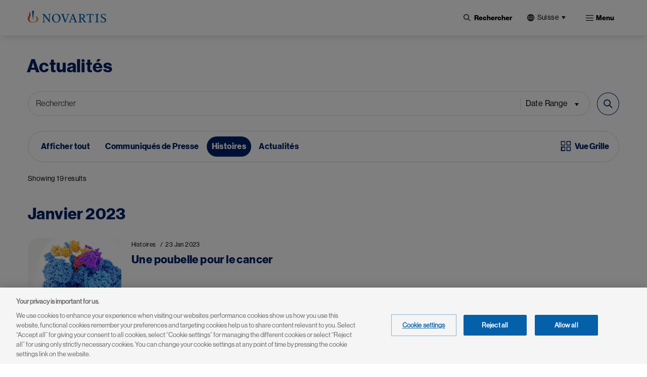

--- FILE ---
content_type: text/html; charset=UTF-8
request_url: https://www.novartis.com/ch-fr/news/news-archive?type=story_page
body_size: 22797
content:
 <!DOCTYPE html>
<html lang="fr" dir="ltr" prefix="content: http://purl.org/rss/1.0/modules/content/  dc: http://purl.org/dc/terms/  foaf: http://xmlns.com/foaf/0.1/  og: http://ogp.me/ns#  rdfs: http://www.w3.org/2000/01/rdf-schema#  schema: http://schema.org/  sioc: http://rdfs.org/sioc/ns#  sioct: http://rdfs.org/sioc/types#  skos: http://www.w3.org/2004/02/skos/core#  xsd: http://www.w3.org/2001/XMLSchema# ">
  <head>
    <meta charset="utf-8" />
<meta name="description" content="Rechercher Novartis Suisse actualités." />
<meta name="abstract" content="Rechercher Novartis Suisse actualités." />
<meta name="keywords" content="novartis, actualités, communiqués de presse, histoires" />
<link rel="canonical" href="https://www.novartis.com/ch-fr/news/news-archive" />
<meta property="og:site_name" content="Novartis Suisse" />
<meta property="og:type" content="Website" />
<meta property="og:url" content="https://www.novartis.com/ch-fr/news/news-archive" />
<meta property="og:title" content="Actualités | Novartis Suisse" />
<meta property="og:description" content="Rechercher Novartis Suisse actualités." />
<meta property="og:image" content="https://www.novartis.com/sites/novartis_com/files/2023-11/novartis-animated-logo-1x.gif" />
<meta property="og:image:url" content="https://www.novartis.com/sites/novartis_com/files/2023-11/novartis-animated-logo-1x.gif" />
<meta property="og:image:secure_url" content="https://www.novartis.com/sites/novartis_com/files/2023-11/novartis-animated-logo-1x.gif" />
<meta property="og:image:alt" content="Novartis logo" />
<meta name="twitter:card" content="summary_large_image" />
<meta name="twitter:title" content="Actualités" />
<meta name="twitter:description" content="Rechercher Novartis Suisse actualités." />
<meta name="twitter:site" content="@novartis" />
<meta name="twitter:site:id" content="17226612" />
<meta name="twitter:url" content="https://www.novartis.com/ch-fr/news/news-archive" />
<meta name="twitter:image:alt" content="Rechercher Novartis Suisse actualités." />
<meta name="twitter:image" content="https://www.novartis.com/sites/novartis_com/files/2023-11/novartis-animated-logo-1x.gif" />
<meta name="MobileOptimized" content="width" />
<meta name="HandheldFriendly" content="true" />
<meta name="viewport" content="width=device-width, initial-scale=1, shrink-to-fit=no" />
<script type="application/ld+json">{
    "@context": "https://schema.org",
    "@graph": [
        {
            "@type": "WebPage",
            "@id": "https://www.novartis.com/ch-fr/news/news-archive",
            "description": "Rechercher Novartis Suisse actualités.",
            "breadcrumb": {
                "@type": "BreadcrumbList",
                "itemListElement": [
                    {
                        "@type": "ListItem",
                        "position": 1,
                        "name": "Home",
                        "item": "https://www.novartis.com/ch-fr/"
                    },
                    {
                        "@type": "ListItem",
                        "position": 2,
                        "name": "Actualités",
                        "item": "https://www.novartis.com/ch-fr/news/news-archive"
                    }
                ]
            },
            "author": {
                "@type": "Organization",
                "@id": "https://www.novartis.com/ch-fr/\u2028",
                "name": "Novartis Suisse\u2028",
                "url": "https://www.novartis.com/ch-fr/\u2028",
                "sameAs": [
                    "https://www.twitter.com/novartis",
                    "https://www.linkedin.com/company/novartis",
                    "https://www.youtube.com/user/novartis",
                    "https://www.facebook.com/novartis",
                    "https://www.instagram.com/novartis"
                ],
                "logo": {
                    "@type": "ImageObject",
                    "url": "https://www.novartis.com/sites/novartis_com/files/novartis-logo-open-graph.jpg"
                }
            },
            "publisher": {
                "@type": "Organization",
                "@id": "https://www.novartis.com/ch-fr/",
                "name": "Novartis Suisse",
                "url": "https://www.novartis.com/ch-fr/",
                "sameAs": [
                    "https://www.twitter.com/novartis",
                    "https://www.linkedin.com/company/novartis",
                    "https://www.youtube.com/user/novartis",
                    "https://www.facebook.com/novartis",
                    "https://www.instagram.com/novartis"
                ],
                "logo": {
                    "@type": "ImageObject",
                    "url": "https://www.novartis.com/sites/novartis_com/files/novartis-logo-open-graph.jpg"
                }
            }
        }
    ]
}</script>
<meta http-equiv="x-ua-compatible" content="ie=edge" />
<link rel="icon" href="/ch-fr/themes/custom/polaris/favicon.ico" type="image/vnd.microsoft.icon" />
<link rel="preconnect" href="https://cdn.cookielaw.org" />
<script>window.a2a_config=window.a2a_config||{};a2a_config.callbacks=[];a2a_config.overlays=[];a2a_config.templates={};</script>

    <title>Actualités | Novartis Suisse</title>
    <link rel="stylesheet" media="all" href="/ch-fr/sites/novartis_ch/files/css/css_xNPDiRZUadZ_Wy4f0R-kdwimPoLYEKZ28rXwZVl6iJc.css?delta=0&amp;language=fr&amp;theme=polaris&amp;include=[base64]&amp;0=t8yiyu" />
<link rel="stylesheet" media="all" href="/ch-fr/sites/novartis_ch/files/css/css_4w5tEOxjqTWAU4bAQhyjwlLnVX3xVlxcfXOFZktaZmw.css?delta=1&amp;language=fr&amp;theme=polaris&amp;include=[base64]&amp;0=t8yiyu" />
<link rel="stylesheet" media="print" href="/ch-fr/sites/novartis_ch/files/css/css_oveJSMZ2odyFwRyYJ6aGMqcbRWWGU_IYwJOK7Xnhktk.css?delta=2&amp;language=fr&amp;theme=polaris&amp;include=[base64]&amp;0=t8yiyu" />
<link rel="stylesheet" media="all" href="/ch-fr/sites/novartis_ch/files/css/css_O1C3yIU5jKal7sgF5PsxogYQzpaIt0Jg1UF9kPqxFs8.css?delta=3&amp;language=fr&amp;theme=polaris&amp;include=[base64]&amp;0=t8yiyu" />
<link rel="stylesheet" media="print" href="/ch-fr/sites/novartis_ch/files/css/css_OpzbLfF8_DQDH6QxoiPtaUdO-WKemqZ4hbpzcKnvyPM.css?delta=4&amp;language=fr&amp;theme=polaris&amp;include=[base64]&amp;0=t8yiyu" />
<link rel="stylesheet" media="all" href="/ch-fr/sites/novartis_ch/files/css/css_pObrMWMZboKs8U2JB3jY4ltazrIn_mW_t1dJl57UIAw.css?delta=5&amp;language=fr&amp;theme=polaris&amp;include=[base64]&amp;0=t8yiyu" />
<link rel="stylesheet" media="all" href="/ch-fr/sites/novartis_ch/files/css/css_2JykSp3XCUkBjmqRzBcZMGe56IQbs9iYaFsLwEDTLHI.css?delta=6&amp;language=fr&amp;theme=polaris&amp;include=[base64]&amp;0=t8yiyu" />

    <script type="application/json" data-drupal-selector="drupal-settings-json">{"path":{"baseUrl":"\/ch-fr\/","pathPrefix":"fr\/","currentPath":"node\/396","currentPathIsAdmin":false,"isFront":false,"currentLanguage":"fr","currentQuery":{"type":"story_page"}},"pluralDelimiter":"\u0003","suppressDeprecationErrors":true,"ajaxPageState":{"libraries":"[base64]","theme":"polaris","theme_token":null},"ajaxTrustedUrl":{"https:\/\/www.novartis.com\/ch-fr\/search":true,"https:\/\/www.novartis.com\/ch-fr\/news\/news-archive":true},"cookiepro":{"uuid":"fe8dfb2c-2701-45db-8577-13675c68ed60"},"gtag":{"tagId":"","consentMode":false,"otherIds":[],"events":[],"additionalConfigInfo":[]},"gtm":{"tagId":null,"settings":{"data_layer":"dataLayer","include_environment":false},"tagIds":["GTM-57RJQ5"]},"dataLayer":{"defaultLang":"de","languages":{"de":{"id":"de","name":"Deutsch","direction":"ltr","weight":1},"fr":{"id":"fr","name":"Fran\u00e7ais","direction":"ltr","weight":2},"en":{"id":"en","name":"English","direction":"ltr","weight":3}}},"data":{"extlink":{"extPopup":{"id":"external_link","title":"Vous \u00eates sur le point de quitter le site de Novartis Suisse et allez \u00eatre redirig\u00e9 vers un site externe.","body":"\u003Cp\u003ECe lien vous am\u00e8ne vers un site Web auquel notre \u003Ca data-entity-substitution=\u0022canonical\u0022 data-entity-type=\u0022node\u0022 data-entity-uuid=\u00228918f307-0e89-42f2-bac3-e03da48d75b3\u0022 href=\u0022https:\/\/www.novartis.com\/ch-fr\/politique-de-confidentialite\u0022 title=\u0022Donn\u00e9es personnelles \u0022\u003EPolitique de confidentialit\u00e9\u003C\/a\u003E ne s\u2019applique pas. Vous \u00eates seul(e) responsable de vos interactions avec ce site Internet.\u003C\/p\u003E","labelyes":"Continuer","labelno":"Annuler","target":"_blank"},"extPopupFlag":true,"extTarget":true,"extTargetAppendNewWindowLabel":"(opens in a new window)","extTargetNoOverride":true,"extNofollow":true,"extTitleNoOverride":false,"extNoreferrer":true,"extFollowNoOverride":false,"extClass":"ext","extLabel":"(link is external)","extImgClass":false,"extSubdomains":true,"extExclude":"","extInclude":"novartis\\.com(?!\\\/ch-*)","extCssExclude":".off-url,\r\n#tweeter_show .carousel_inner--wrapper,\r\n.arctic_over_view_toggle.arctic_grid_view .item-list ul.whole-item .each-item,\r\n.language-selector-name, .media_access_logs_modal_form_choice,\r\n.paragraph--type--product-documents .lockbtnwrap a","extCssInclude":"","extCssExplicit":"","extAlert":true,"extHideIcons":false,"mailtoClass":"0","telClass":"","mailtoLabel":"(link sends email)","telLabel":"(link is a phone number)","extUseFontAwesome":false,"extIconPlacement":"append","extPreventOrphan":false,"extFaLinkClasses":"fa fa-external-link","extFaMailtoClasses":"fa fa-envelope-o","extAdditionalLinkClasses":"","extAdditionalMailtoClasses":"","extAdditionalTelClasses":"","extFaTelClasses":"fa fa-phone","whitelistedDomains":["novartis.webcasts.com","www.novartis.com"],"extExcludeNoreferrer":""}},"views":{"ajax_path":"https:\/\/www.novartis.com\/ch-fr\/views\/ajax","ajaxViews":{"views_dom_id:8d3cf5c9c081a6c56c87c89307428637eb108b8ede43dbf92f36f9b1b477e419":{"view_name":"news_archive","view_display_id":"block_1","view_args":"","view_path":"\/node\/396","view_base_path":"news\/news-archive","view_dom_id":"8d3cf5c9c081a6c56c87c89307428637eb108b8ede43dbf92f36f9b1b477e419","pager_element":0}}},"news_archive":{"date_range":"Date Range","all_label":"All","last_seven_days":"Last 7 Days","last_thirty_days":"Last 30 Days","last_six_months":"Last 6 months","custom_label":"Custom","clear_all_label":"Clear all","start_date_label":"Start Date","end_date_label":"End Date","month_short":["janv","f\u00e9vr","mars","avril","mai","juin","juil","ao\u00fbt","sept","oct","nov","d\u00e9c"],"month_names":{"1":"janvier","2":"f\u00e9vrier","3":"mars","4":"avril","5":"mai","6":"juin","7":"juillet","8":"ao\u00fbt","9":"septembre","10":"octobre","11":"novembre","12":"d\u00e9cembre"},"week_days":["Su","Mo","Tu","We","Th","Fr","Sa"]},"search_api_autocomplete":{"global_search":{"min_length":3}},"arctic_core":{"accessibility_text":null,"palettes_list":["#0460A9","#EC9A1E","#E74A21","#8D1F1B","#221F1F","#656565","#C7C7C7","#E4E4E4"]},"ajax":[],"user":{"uid":0,"permissionsHash":"d186fe6e1140dcbfd0bf3b547eda636fb21c3aa963c31ea501f7d06716f6a87a"}}</script>
<script src="/ch-fr/sites/novartis_ch/files/js/js_LXt_dBfuZLoJLtwDfuIh8CWu7tZOMRKBmGEnzHDwLcw.js?scope=header&amp;delta=0&amp;language=fr&amp;theme=polaris&amp;include=[base64]&amp;0=t8yiyu" data-ot-ignore></script>
<script src="/ch-fr/modules/contrib/cookiepro/js/cookiepro.js?t8yiyu" data-ot-ignore></script>
<script src="/ch-fr/modules/contrib/google_tag/js/gtag.js?t8yiyu" data-ot-ignore></script>
<script src="/ch-fr/modules/contrib/google_tag/js/gtm.js?t8yiyu" data-ot-ignore></script>

  </head>
  <body class="is-mobile layout-one-sidebar layout-sidebar-second page-node-396 path-node node--type-interior-page pattern-no_color-no_pattern alert_popup_show_once content-news-news-archive">
    <a href="#main" class="visually-hidden focusable skip-link">
      Skip to main content
    </a>
    <noscript><iframe src="https://www.googletagmanager.com/ns.html?id=GTM-57RJQ5"
                  height="0" width="0" style="display:none;visibility:hidden"></iframe></noscript>

      <div class="dialog-off-canvas-main-canvas" data-off-canvas-main-canvas>
    

 <div class="arc-fixed">
     <div class="alert-banner-region">
             
   </div>
    <header id="header" class="header"  aria-label="Site header">
                      <div class="full-width-navbar">
          <nav class="navbar navbar-expand-xl" id="navbar-main">
                                         <a href="https://www.novartis.com/ch-fr/" rel="home" class="navbar-brand">
              <img src="/ch-fr/themes/custom/polaris/logo.svg" alt="Novartis" title="Home" class="img-fluid d-inline-block align-top novartis-logo" />
            
    </a>
    

                              <div class="novartis_whole_menu">
                    
<div class="top-search-block">
  <ul id="block-nvs-arctic-account-menu-top-search-block" class="clearfix nav simple-menu">
    <li class="nav-item search">
      <button class="nav-link nav-link-">
      <img class="icon-search" src="/themes/custom/polaris/patterns/images/icon-search.svg" alt="Ouvert">
      <img class="icon-close" src="/themes/custom/polaris/patterns/images/icon-close.svg" alt="Close">
      <span class="text-search">Rechercher</span>
     </button>
      <div class="views-exposed-form bef-exposed-form block block-views block-views-exposed-filter-blockglobal-search-global-search" data-bef-auto-submit-full-form="" data-bef-auto-submit="" data-bef-auto-submit-delay="500" data-drupal-selector="views-exposed-form-global-search-global-search" id="block-polaris-exposedformglobal-searchglobal-search" data-block-plugin-id="views_exposed_filter_block:global_search-global_search">
        
                
                  <div class="content">
            
<form action="https://www.novartis.com/ch-fr/search" method="get" id="views-exposed-form-global-search-global-search" accept-charset="UTF-8" class="views-exposed-form-global-search-global-search">
  <div class="wrap-global-search-result container">
  




        
  <div class="js-form-item js-form-type-search-api-autocomplete form-type-search-api-autocomplete js-form-item-keyword form-item-keyword form-no-label mb-3">
          <label for="edit-keyword" class="visually-hidden">Site Search</label>
                    <div>
<input placeholder="Rechercher" data-drupal-selector="edit-keyword" data-search-api-autocomplete-search="global_search" class="form-autocomplete form-text form-control arc-input" data-autocomplete-path="https://www.novartis.com/ch-fr/search_api_autocomplete/global_search?display=global_search&amp;&amp;filter=keyword" type="text" id="edit-keyword" name="keyword" value="" maxlength="128"/>
</div>

                      </div>

  
  <div data-drupal-selector="edit-actions" class="form-actions js-form-wrapper form-wrapper mb-3" id="edit-actions"><div>
<input data-bef-auto-submit-click="" data-drupal-selector="edit-submit-global-search" type="submit" id="edit-submit-global-search" value="Apply" class="button js-form-submit form-submit btn btn-primary form-control arc-input"/>
</div>
</div>

  
    <div class="count-filters">
      
      
    </div>
</div>

<div class="search-clear-all"><div>
<input onclick="clearAllFilterButton(); return false;" data-drupal-selector="edit-button" type="submit" id="edit-button" name="op" value="Clear All" class="button js-form-submit form-submit form-control arc-input"/>
</div>
</div>

</form>

          </div>
              </div>
    </li>
  </ul>
</div>
<div id="block-polaris-languagecountryselectorfordesktop" data-block-plugin-id="novartis_language_selector" class="block block-nc-language-selector block-novartis-language-selector">
  

  
      <div class="content">
      
  
<!-- Header block -->
<div class="language-selector-header-block language-selector-header-desktop" id="language-selector-header-block">
    <div class="language-selector-name triangle-icon">
        <img src="/themes/custom/polaris/patterns/images/globe.svg" alt="language-selector-globe">
                <button class="site-selector-anchor-link-toggle" aria-label="Suisse">Suisse</button>
            </div>
</div>

<!-- desktop block -->
<div class="language-selector-desktop language-switcher-arctic">
    <div class="ls-title">
                
  <div  role="heading" class="h2" aria-label="Websites" aria-level="2">
    <span>Websites</span>
  </div>
                    <div class ="lang-wrap">
          <span class="sl-nm"><img src="/themes/custom/polaris/patterns/images/globe.svg" alt="language-selector-globe">Suisse</span>
          <span class="sl-nm-pipe">|</span>
          

  <nav class="language-switcher-arctic-nav nav links-inline"><span hreflang="de" data-drupal-link-query="{&quot;type&quot;:&quot;story_page&quot;}" data-drupal-link-system-path="node/396" class="de nav-link"><a href="https://www.novartis.com/ch-de/news/news-archive?type=story_page" class="language-link" hreflang="de" data-drupal-link-query="{&quot;type&quot;:&quot;story_page&quot;}" data-drupal-link-system-path="node/396">Deutsch</a></span><span hreflang="fr" data-drupal-link-query="{&quot;type&quot;:&quot;story_page&quot;}" data-drupal-link-system-path="node/396" class="fr nav-link is-active" aria-current="page"><a href="https://www.novartis.com/ch-fr/news/news-archive?type=story_page" class="language-link is-active" hreflang="fr" data-drupal-link-query="{&quot;type&quot;:&quot;story_page&quot;}" data-drupal-link-system-path="node/396" aria-current="page">Français</a></span></nav>

        </div>
          </div>
  
  <div class="tab-content-block">
    <div class="region-tabs">
    <!-- Nav pills -->
            <ul class="nav nav-pills">
                <li class="nav-item">
            <a  class="nav-link" href="#americas" data-bs-toggle="pill"><strong>Americas</strong></a>
        </li>
                <li class="nav-item">
            <a  class="nav-link" href="#asia-pacific" data-bs-toggle="pill"><strong>Asia Pacific</strong></a>
        </li>
                <li class="nav-item">
            <a  class="nav-link active" href="#europe" data-bs-toggle="pill"><strong>Europe</strong></a>
        </li>
                <li class="nav-item">
            <a  class="nav-link" href="#international" data-bs-toggle="pill"><strong>International</strong></a>
        </li>
                <li class="nav-item">
            <a  class="nav-link" href="#middle-east-africa" data-bs-toggle="pill"><strong>Middle East & Africa</strong></a>
        </li>
              </ul>
          </div>
  </div>
  <div class="tab-content">
    <!-- Regions Content -->
                <div id=americas  class="tab-pane">
        <dl class="countries-list">
          <!-- Countries List -->
                      <dt></dt>
            <dd>
              <a  href="https://www.novartis.com/ar-es/" target="_self">Argentina | <strong>Español</strong></a>
            </dd>
                      <dt></dt>
            <dd>
              <a  href="https://www.novartis.com/br-pt/" target="_self">Brazil | <strong>Português</strong></a>
            </dd>
                      <dt></dt>
            <dd>
              <a  href="https://www.novartis.com/ca-en/" target="_self">Canada | <strong>English</strong></a>
            </dd>
                      <dt></dt>
            <dd>
              <a  href="https://www.novartis.com/ca-fr/" target="_self">Canada | <strong>Français</strong></a>
            </dd>
                      <dt></dt>
            <dd>
              <a  href="https://www.novartis.com/acc-es/" target="_self">Andean & CAC | <strong>Español</strong></a>
            </dd>
                      <dt></dt>
            <dd>
              <a  href="https://www.novartis.com/co-es/" target="_self">Colombia | <strong>Español</strong></a>
            </dd>
                      <dt></dt>
            <dd>
              <a  href="https://www.novartis.com/mx-es/" target="_self">Mexico | <strong>Español</strong></a>
            </dd>
                      <dt></dt>
            <dd>
              <a  href="https://www.novartis.com/us-en/" target="_self">United States | <strong>English</strong></a>
            </dd>
                    </dl>
      </div>
                <div id=asia-pacific  class="tab-pane">
        <dl class="countries-list">
          <!-- Countries List -->
                      <dt></dt>
            <dd>
              <a  href="https://www.novartis.com/au-en/" target="_self">Australia | <strong>English</strong></a>
            </dd>
                      <dt></dt>
            <dd>
              <a  href="https://www.novartis.com/hk-zh/" target="_self">Hong Kong S.A.R. | <strong>繁體中文</strong></a>
            </dd>
                      <dt></dt>
            <dd>
              <a  href="https://www.novartis.com/in-en/" target="_self">India | <strong>English</strong></a>
            </dd>
                      <dt></dt>
            <dd>
              <a  href="https://www.novartis.com/id-en/" target="_self">Indonesia | <strong>English</strong></a>
            </dd>
                      <dt></dt>
            <dd>
              <a  href="https://www.novartis.com/jp-ja/" target="_self">Japan | <strong>日本語</strong></a>
            </dd>
                      <dt></dt>
            <dd>
              <a  href="https://www.novartis.com/kr-ko/" target="_self">Korea | <strong>한국어</strong></a>
            </dd>
                      <dt></dt>
            <dd>
              <a  href="https://www.novartis.com.cn/" target="_self">Mainland China | <strong>中文</strong></a>
            </dd>
                      <dt></dt>
            <dd>
              <a  href="https://www.novartis.com/my-en/" target="_self">Malaysia | <strong>English</strong></a>
            </dd>
                      <dt></dt>
            <dd>
              <a  href="https://www.novartis.com/ph-en/" target="_self">Philippines | <strong>English</strong></a>
            </dd>
                      <dt></dt>
            <dd>
              <a  href="https://www.novartis.com/sg-en/" target="_self">Singapore | <strong>English</strong></a>
            </dd>
                      <dt></dt>
            <dd>
              <a  href="https://www.novartis.com/tw-zh/" target="_self">Taiwan | <strong>繁體中文</strong></a>
            </dd>
                      <dt></dt>
            <dd>
              <a  href="https://www.novartis.com/th-th/" target="_self">Thailand | <strong>ภาษาไทย</strong></a>
            </dd>
                    </dl>
      </div>
                <div id=europe  class="tab-pane active">
        <dl class="countries-list">
          <!-- Countries List -->
                      <dt></dt>
            <dd>
              <a  href="https://www.novartis.com/at-de/" target="_self">Austria | <strong>Deutsch</strong></a>
            </dd>
                      <dt></dt>
            <dd>
              <a  href="https://www.novartis.com/be-fr/" target="_self">Belgium | <strong>Français</strong></a>
            </dd>
                      <dt></dt>
            <dd>
              <a  href="https://www.novartis.com/be-nl/" target="_self">Belgium | <strong>Nederlands</strong></a>
            </dd>
                      <dt></dt>
            <dd>
              <a  href="https://www.novartis.com/bg-bg/" target="_self">Bulgaria | <strong>Български</strong></a>
            </dd>
                      <dt></dt>
            <dd>
              <a  href="https://www.novartis.com/cz-cs/" target="_self">Czech Republic | <strong>Česky</strong></a>
            </dd>
                      <dt></dt>
            <dd>
              <a  href="https://www.novartis.com/cz-en/" target="_self">Czech Republic | <strong>English</strong></a>
            </dd>
                      <dt></dt>
            <dd>
              <a  href="https://www.novartis.com/dk-da/" target="_self">Denmark | <strong>Dansk</strong></a>
            </dd>
                      <dt></dt>
            <dd>
              <a  href="https://www.novartis.com/ee-et/" target="_self">Estonia | <strong>Eesti</strong></a>
            </dd>
                      <dt></dt>
            <dd>
              <a  href="https://www.novartis.com/fi-fi/" target="_self">Finland | <strong>Suomalainen</strong></a>
            </dd>
                      <dt></dt>
            <dd>
              <a  href="https://www.novartis.com/fr-fr/" target="_self">France | <strong>Français</strong></a>
            </dd>
                      <dt></dt>
            <dd>
              <a  href="https://www.novartis.com/de-de/" target="_self">Germany | <strong>Deutsch</strong></a>
            </dd>
                      <dt></dt>
            <dd>
              <a  href="https://www.novartis.com/gr-el/" target="_self">Greece | <strong>Ελληνικά</strong></a>
            </dd>
                      <dt></dt>
            <dd>
              <a  href="https://www.novartis.com/hu-hu/" target="_self">Hungary | <strong>Magyar</strong></a>
            </dd>
                      <dt></dt>
            <dd>
              <a  href="https://www.novartis.com/ie-en/" target="_self">Ireland | <strong>English</strong></a>
            </dd>
                      <dt></dt>
            <dd>
              <a  href="https://www.novartis.com/it-it/" target="_self">Italy | <strong>Italiano</strong></a>
            </dd>
                      <dt></dt>
            <dd>
              <a  href="https://www.novartis.com/lv-lv/" target="_self">Latvia | <strong>Latvian</strong></a>
            </dd>
                      <dt></dt>
            <dd>
              <a  href="https://www.novartis.com/lt-lt/" target="_self">Lithuania | <strong>Lithuanian</strong></a>
            </dd>
                      <dt></dt>
            <dd>
              <a  href="https://www.novartis.com/nl-nl/" target="_self">Netherlands | <strong>Nederlands</strong></a>
            </dd>
                      <dt></dt>
            <dd>
              <a  href="https://www.novartis.com/no-no/" target="_self">Norway | <strong>Norsk</strong></a>
            </dd>
                      <dt></dt>
            <dd>
              <a  href="https://www.novartis.com/pl-pl/" target="_self">Poland | <strong>Polski</strong></a>
            </dd>
                      <dt></dt>
            <dd>
              <a  href="https://www.novartis.com/pt-pt/" target="_self">Portugal | <strong>Português</strong></a>
            </dd>
                      <dt></dt>
            <dd>
              <a  href="https://www.novartis.com/ro-ro/" target="_self">Romania | <strong>Română</strong></a>
            </dd>
                      <dt></dt>
            <dd>
              <a  href="https://www.novartis.com/ru-ru/" target="_self">Russia | <strong>Русский</strong></a>
            </dd>
                      <dt></dt>
            <dd>
              <a  href="https://www.novartis.com/rs-sr/" target="_self">Serbia | <strong>Srpski</strong></a>
            </dd>
                      <dt></dt>
            <dd>
              <a  href="https://www.novartis.com/sk-sk/" target="_self">Slovakia | <strong>Slovensky</strong></a>
            </dd>
                      <dt></dt>
            <dd>
              <a  href="https://www.novartis.com/si-sl/" target="_self">Slovenia | <strong>Slovenščina</strong></a>
            </dd>
                      <dt></dt>
            <dd>
              <a  href="https://www.novartis.com/si-en/" target="_self">Slovenia | <strong>English</strong></a>
            </dd>
                      <dt></dt>
            <dd>
              <a  href="https://www.novartis.com/es-es/" target="_self">Spain | <strong>Español</strong></a>
            </dd>
                      <dt></dt>
            <dd>
              <a  href="https://www.novartis.com/se-se/" target="_self">Sweden | <strong>Svenska</strong></a>
            </dd>
                      <dt></dt>
            <dd>
              <a  href="https://www.novartis.com/ch-de/" target="_self">Switzerland | <strong>Deutsch</strong></a>
            </dd>
                      <dt></dt>
            <dd>
              <a  href="https://www.novartis.com/ch-fr/" target="_self" class="active">Switzerland | <strong>Français</strong></a>
            </dd>
                      <dt></dt>
            <dd>
              <a  href="https://www.novartis.com/tr-tr/" target="_self">Türkiye | <strong>Türkçe</strong></a>
            </dd>
                      <dt></dt>
            <dd>
              <a  href="https://www.novartis.com/ua-uk/" target="_self">Ukraine | <strong>українська</strong></a>
            </dd>
                      <dt></dt>
            <dd>
              <a  href="https://www.novartis.com/uk-en/" target="_self">United Kingdom | <strong>English</strong></a>
            </dd>
                    </dl>
      </div>
                <div id=international  class="tab-pane">
        <dl class="countries-list">
          <!-- Countries List -->
                      <dt></dt>
            <dd>
              <a  href="https://www.novartis.com/" target="_self">Global | <strong>English</strong></a>
            </dd>
                      <dt></dt>
            <dd>
              <a  href="https://www.novartisfoundation.org" target="_self">Novartis Foundation | <strong>English</strong></a>
            </dd>
                    </dl>
      </div>
                <div id=middle-east-africa  class="tab-pane">
        <dl class="countries-list">
          <!-- Countries List -->
                      <dt></dt>
            <dd>
              <a  href="https://www.novartis.com/eg-en/" target="_self">Egypt | <strong>English</strong></a>
            </dd>
                      <dt></dt>
            <dd>
              <a  href="https://www.novartis.com/il-he/" target="_self">Israel | <strong>עברית</strong></a>
            </dd>
                      <dt></dt>
            <dd>
              <a  href="https://www.novartis.com/sa-ar/" target="_self">Saudi Arabia | <strong>العربية</strong></a>
            </dd>
                      <dt></dt>
            <dd>
              <a  href="https://www.novartis.com/za-en/" target="_self">South Africa | <strong>English</strong></a>
            </dd>
                    </dl>
      </div>
      </div>
</div>

    </div>
  </div>
<div id="block-polaris-languagecountryselectorformobile" data-block-plugin-id="nc_language_selector_mobile" class="block block-nc-language-selector block-nc-language-selector-mobile">
  

  
      <div class="content">
      
  
<div id="block-languagecountryselectorformobile" data-block-plugin-id="novartis_language_selector_mobile" class="block block-novartis-language-selector block-novartis-language-selector-mobile block-wrapper">

    <div class="language-selector-header-block-mobile language-selector-header-mobile" id="language-selector-header-block-mobile">
        <div class="language-selector-name triangle-icon">
            <img src="/themes/custom/polaris/patterns/images/globe.svg" alt="language-selector-globe">
                        <button class="site-selector-anchor-link-toggle" aria-label="Suisse">Suisse</button>
                    </div>
    </div>

        <div class="language-selector-mobile language-switcher-arctic">
        <div class="brand-quinary-light">
                    <div class="heading">
              
  <div  class="h3" aria-label="Websites" role="heading" aria-level="3">
    <span>Websites</span>
  </div>
                    <div class ="lang-wrap">
              <span class="sl-nm"><img src="/themes/custom/polaris/patterns/images/globe.svg" alt="language-selector-globe">Suisse</span>
              

  <nav class="language-switcher-arctic-nav nav links-inline"><span hreflang="de" data-drupal-link-query="{&quot;type&quot;:&quot;story_page&quot;}" data-drupal-link-system-path="node/396" class="de nav-link"><a href="https://www.novartis.com/ch-de/news/news-archive?type=story_page" class="language-link" hreflang="de" data-drupal-link-query="{&quot;type&quot;:&quot;story_page&quot;}" data-drupal-link-system-path="node/396">Deutsch</a></span><span hreflang="fr" data-drupal-link-query="{&quot;type&quot;:&quot;story_page&quot;}" data-drupal-link-system-path="node/396" class="fr nav-link is-active" aria-current="page"><a href="https://www.novartis.com/ch-fr/news/news-archive?type=story_page" class="language-link is-active" hreflang="fr" data-drupal-link-query="{&quot;type&quot;:&quot;story_page&quot;}" data-drupal-link-system-path="node/396" aria-current="page">Français</a></span></nav>

            </div>
                    </div>
                    <div class="tab-content-block-mobile">
                    <div class="region-selector-wrapper">
                <div class="dropdown dropdown-select">
	<button  class="dropdown-toggle" type="button" id="dropdownMenuButton" data-selected-region="europe" data-bs-toggle="dropdown" aria-haspopup="true" aria-expanded="false">
		<strong><strong>europe</strong></strong>
	</button>
	<div class="dropdown-menu" >
					<a  class="dropdown-item" data-region="americas" href="#americas">Americas</a>
					<a  class="dropdown-item" data-region="asia-pacific" href="#asia-pacific">Asia Pacific</a>
					<a  class="dropdown-item" data-region="europe" href="#europe">Europe</a>
					<a  class="dropdown-item" data-region="international" href="#international">International</a>
					<a  class="dropdown-item" data-region="middle-east-africa" href="#middle-east-africa">Middle East &amp; Africa</a>
			</div>
</div>
            </div>
                </div>
                    <div class="countrylist-wrapper">
                <dl class="countries-list">
                    <!-- Countries List -->
                                            <dt></dt>
                            <dd>
                                <a  href="https://www.novartis.com/ar-es/" target="_self" data-region-identifier="americas">Argentina | <strong>Español</strong></a>
                            </dd>
                                            <dt></dt>
                            <dd>
                                <a  href="https://www.novartis.com/au-en/" target="_self" data-region-identifier="asia-pacific">Australia | <strong>English</strong></a>
                            </dd>
                                            <dt></dt>
                            <dd>
                                <a  href="https://www.novartis.com/at-de/" target="_self" data-region-identifier="europe">Austria | <strong>Deutsch</strong></a>
                            </dd>
                                            <dt></dt>
                            <dd>
                                <a  href="https://www.novartis.com/be-fr/" target="_self" data-region-identifier="europe">Belgium | <strong>Français</strong></a>
                            </dd>
                                            <dt></dt>
                            <dd>
                                <a  href="https://www.novartis.com/be-nl/" target="_self" data-region-identifier="europe">Belgium | <strong>Nederlands</strong></a>
                            </dd>
                                            <dt></dt>
                            <dd>
                                <a  href="https://www.novartis.com/br-pt/" target="_self" data-region-identifier="americas">Brazil | <strong>Português</strong></a>
                            </dd>
                                            <dt></dt>
                            <dd>
                                <a  href="https://www.novartis.com/bg-bg/" target="_self" data-region-identifier="europe">Bulgaria | <strong>Български</strong></a>
                            </dd>
                                            <dt></dt>
                            <dd>
                                <a  href="https://www.novartis.com/ca-en/" target="_self" data-region-identifier="americas">Canada | <strong>English</strong></a>
                            </dd>
                                            <dt></dt>
                            <dd>
                                <a  href="https://www.novartis.com/ca-fr/" target="_self" data-region-identifier="americas">Canada | <strong>Français</strong></a>
                            </dd>
                                            <dt></dt>
                            <dd>
                                <a  href="https://www.novartis.com/acc-es/" target="_self" data-region-identifier="americas">Andean & CAC | <strong>Español</strong></a>
                            </dd>
                                            <dt></dt>
                            <dd>
                                <a  href="https://www.novartis.com/co-es/" target="_self" data-region-identifier="americas">Colombia | <strong>Español</strong></a>
                            </dd>
                                            <dt></dt>
                            <dd>
                                <a  href="https://www.novartis.com/cz-cs/" target="_self" data-region-identifier="europe">Czech Republic | <strong>Česky</strong></a>
                            </dd>
                                            <dt></dt>
                            <dd>
                                <a  href="https://www.novartis.com/cz-en/" target="_self" data-region-identifier="europe">Czech Republic | <strong>English</strong></a>
                            </dd>
                                            <dt></dt>
                            <dd>
                                <a  href="https://www.novartis.com/dk-da/" target="_self" data-region-identifier="europe">Denmark | <strong>Dansk</strong></a>
                            </dd>
                                            <dt></dt>
                            <dd>
                                <a  href="https://www.novartis.com/eg-en/" target="_self" data-region-identifier="middle-east-africa">Egypt | <strong>English</strong></a>
                            </dd>
                                            <dt></dt>
                            <dd>
                                <a  href="https://www.novartis.com/ee-et/" target="_self" data-region-identifier="europe">Estonia | <strong>Eesti</strong></a>
                            </dd>
                                            <dt></dt>
                            <dd>
                                <a  href="https://www.novartis.com/fi-fi/" target="_self" data-region-identifier="europe">Finland | <strong>Suomalainen</strong></a>
                            </dd>
                                            <dt></dt>
                            <dd>
                                <a  href="https://www.novartis.com/fr-fr/" target="_self" data-region-identifier="europe">France | <strong>Français</strong></a>
                            </dd>
                                            <dt></dt>
                            <dd>
                                <a  href="https://www.novartis.com/de-de/" target="_self" data-region-identifier="europe">Germany | <strong>Deutsch</strong></a>
                            </dd>
                                            <dt></dt>
                            <dd>
                                <a  href="https://www.novartis.com/gr-el/" target="_self" data-region-identifier="europe">Greece | <strong>Ελληνικά</strong></a>
                            </dd>
                                            <dt></dt>
                            <dd>
                                <a  href="https://www.novartis.com/hk-zh/" target="_self" data-region-identifier="asia-pacific">Hong Kong S.A.R. | <strong>繁體中文</strong></a>
                            </dd>
                                            <dt></dt>
                            <dd>
                                <a  href="https://www.novartis.com/hu-hu/" target="_self" data-region-identifier="europe">Hungary | <strong>Magyar</strong></a>
                            </dd>
                                            <dt></dt>
                            <dd>
                                <a  href="https://www.novartis.com/in-en/" target="_self" data-region-identifier="asia-pacific">India | <strong>English</strong></a>
                            </dd>
                                            <dt></dt>
                            <dd>
                                <a  href="https://www.novartis.com/id-en/" target="_self" data-region-identifier="asia-pacific">Indonesia | <strong>English</strong></a>
                            </dd>
                                            <dt></dt>
                            <dd>
                                <a  href="https://www.novartis.com/ie-en/" target="_self" data-region-identifier="europe">Ireland | <strong>English</strong></a>
                            </dd>
                                            <dt></dt>
                            <dd>
                                <a  href="https://www.novartis.com/il-he/" target="_self" data-region-identifier="middle-east-africa">Israel | <strong>עברית</strong></a>
                            </dd>
                                            <dt></dt>
                            <dd>
                                <a  href="https://www.novartis.com/it-it/" target="_self" data-region-identifier="europe">Italy | <strong>Italiano</strong></a>
                            </dd>
                                            <dt></dt>
                            <dd>
                                <a  href="https://www.novartis.com/jp-ja/" target="_self" data-region-identifier="asia-pacific">Japan | <strong>日本語</strong></a>
                            </dd>
                                            <dt></dt>
                            <dd>
                                <a  href="https://www.novartis.com/kr-ko/" target="_self" data-region-identifier="asia-pacific">Korea | <strong>한국어</strong></a>
                            </dd>
                                            <dt></dt>
                            <dd>
                                <a  href="https://www.novartis.com/lv-lv/" target="_self" data-region-identifier="europe">Latvia | <strong>Latvian</strong></a>
                            </dd>
                                            <dt></dt>
                            <dd>
                                <a  href="https://www.novartis.com/lt-lt/" target="_self" data-region-identifier="europe">Lithuania | <strong>Lithuanian</strong></a>
                            </dd>
                                            <dt></dt>
                            <dd>
                                <a  href="https://www.novartis.com.cn/" target="_self" data-region-identifier="asia-pacific">Mainland China | <strong>中文</strong></a>
                            </dd>
                                            <dt></dt>
                            <dd>
                                <a  href="https://www.novartis.com/my-en/" target="_self" data-region-identifier="asia-pacific">Malaysia | <strong>English</strong></a>
                            </dd>
                                            <dt></dt>
                            <dd>
                                <a  href="https://www.novartis.com/mx-es/" target="_self" data-region-identifier="americas">Mexico | <strong>Español</strong></a>
                            </dd>
                                            <dt></dt>
                            <dd>
                                <a  href="https://www.novartis.com/nl-nl/" target="_self" data-region-identifier="europe">Netherlands | <strong>Nederlands</strong></a>
                            </dd>
                                            <dt></dt>
                            <dd>
                                <a  href="https://www.novartis.com/no-no/" target="_self" data-region-identifier="europe">Norway | <strong>Norsk</strong></a>
                            </dd>
                                            <dt></dt>
                            <dd>
                                <a  href="https://www.novartis.com/" target="_self" data-region-identifier="international">Global | <strong>English</strong></a>
                            </dd>
                                            <dt></dt>
                            <dd>
                                <a  href="https://www.novartisfoundation.org" target="_self" data-region-identifier="international">Novartis Foundation | <strong>English</strong></a>
                            </dd>
                                            <dt></dt>
                            <dd>
                                <a  href="https://www.novartis.com/ph-en/" target="_self" data-region-identifier="asia-pacific">Philippines | <strong>English</strong></a>
                            </dd>
                                            <dt></dt>
                            <dd>
                                <a  href="https://www.novartis.com/pl-pl/" target="_self" data-region-identifier="europe">Poland | <strong>Polski</strong></a>
                            </dd>
                                            <dt></dt>
                            <dd>
                                <a  href="https://www.novartis.com/pt-pt/" target="_self" data-region-identifier="europe">Portugal | <strong>Português</strong></a>
                            </dd>
                                            <dt></dt>
                            <dd>
                                <a  href="https://www.novartis.com/ro-ro/" target="_self" data-region-identifier="europe">Romania | <strong>Română</strong></a>
                            </dd>
                                            <dt></dt>
                            <dd>
                                <a  href="https://www.novartis.com/ru-ru/" target="_self" data-region-identifier="europe">Russia | <strong>Русский</strong></a>
                            </dd>
                                            <dt></dt>
                            <dd>
                                <a  href="https://www.novartis.com/sa-ar/" target="_self" data-region-identifier="middle-east-africa">Saudi Arabia | <strong>العربية</strong></a>
                            </dd>
                                            <dt></dt>
                            <dd>
                                <a  href="https://www.novartis.com/rs-sr/" target="_self" data-region-identifier="europe">Serbia | <strong>Srpski</strong></a>
                            </dd>
                                            <dt></dt>
                            <dd>
                                <a  href="https://www.novartis.com/sg-en/" target="_self" data-region-identifier="asia-pacific">Singapore | <strong>English</strong></a>
                            </dd>
                                            <dt></dt>
                            <dd>
                                <a  href="https://www.novartis.com/sk-sk/" target="_self" data-region-identifier="europe">Slovakia | <strong>Slovensky</strong></a>
                            </dd>
                                            <dt></dt>
                            <dd>
                                <a  href="https://www.novartis.com/si-sl/" target="_self" data-region-identifier="europe">Slovenia | <strong>Slovenščina</strong></a>
                            </dd>
                                            <dt></dt>
                            <dd>
                                <a  href="https://www.novartis.com/si-en/" target="_self" data-region-identifier="europe">Slovenia | <strong>English</strong></a>
                            </dd>
                                            <dt></dt>
                            <dd>
                                <a  href="https://www.novartis.com/za-en/" target="_self" data-region-identifier="middle-east-africa">South Africa | <strong>English</strong></a>
                            </dd>
                                            <dt></dt>
                            <dd>
                                <a  href="https://www.novartis.com/es-es/" target="_self" data-region-identifier="europe">Spain | <strong>Español</strong></a>
                            </dd>
                                            <dt></dt>
                            <dd>
                                <a  href="https://www.novartis.com/se-se/" target="_self" data-region-identifier="europe">Sweden | <strong>Svenska</strong></a>
                            </dd>
                                            <dt></dt>
                            <dd>
                                <a  href="https://www.novartis.com/ch-de/" target="_self" data-region-identifier="europe">Switzerland | <strong>Deutsch</strong></a>
                            </dd>
                                            <dt></dt>
                            <dd>
                                <a  href="https://www.novartis.com/ch-fr/" target="_self" data-region-identifier="europe" class="active">Switzerland | <strong>Français</strong></a>
                            </dd>
                                            <dt></dt>
                            <dd>
                                <a  href="https://www.novartis.com/tw-zh/" target="_self" data-region-identifier="asia-pacific">Taiwan | <strong>繁體中文</strong></a>
                            </dd>
                                            <dt></dt>
                            <dd>
                                <a  href="https://www.novartis.com/th-th/" target="_self" data-region-identifier="asia-pacific">Thailand | <strong>ภาษาไทย</strong></a>
                            </dd>
                                            <dt></dt>
                            <dd>
                                <a  href="https://www.novartis.com/tr-tr/" target="_self" data-region-identifier="europe">Türkiye | <strong>Türkçe</strong></a>
                            </dd>
                                            <dt></dt>
                            <dd>
                                <a  href="https://www.novartis.com/ua-uk/" target="_self" data-region-identifier="europe">Ukraine | <strong>українська</strong></a>
                            </dd>
                                            <dt></dt>
                            <dd>
                                <a  href="https://www.novartis.com/uk-en/" target="_self" data-region-identifier="europe">United Kingdom | <strong>English</strong></a>
                            </dd>
                                            <dt></dt>
                            <dd>
                                <a  href="https://www.novartis.com/us-en/" target="_self" data-region-identifier="americas">United States | <strong>English</strong></a>
                            </dd>
                                    </dl>
            </div>
                </div>
    </div>
</div>

    </div>
  </div>
<div class="top-menu-block" >
  <ul id="block-nvs-arctic-account-menu-top-menu-block" class="clearfix nav simple-menu">
    <li class="nav-item menu">
      <button class="nav-link nav-link- " aria-label="Menu">Menu</button>
      <div id="block-polaris-mainnavigation" data-block-plugin-id="we_megamenu_block:main" class="block block-we-megamenu block-we-megamenu-blockmain">
      
            
            <div class="content">
      <div class="region-we-mega-menu">
	<nav  class="main navbar navbar-default navbar-we-mega-menu mobile-collapse hover-action" data-menu-name="main" data-block-theme="polaris" data-style="Default" data-animation="None" data-delay="" data-duration="" data-autoarrow="" data-alwayshowsubmenu="" data-action="hover" data-mobile-collapse="0">
	  <div class="container-fluid">
	    <ul  class="we-mega-menu-ul nav nav-tabs">
  <li  class="we-mega-menu-li dropdown-menu" data-level="0" data-element-type="we-mega-menu-li" data-id="6c7c7995-e769-48ed-92fb-180f2bc9e591" data-submenu="1" data-group="0" data-class="" data-icon="" data-caption="" data-alignsub="" data-target="">
<i class="borderH"></i>
        <a class="we-mega-menu-li" title="Notre entreprise" href="https://www.novartis.com/ch-fr/notre-entreprise" >
    <i class="borderH"></i>
      Notre entreprise&nbsp;

          </a>
    <div  class="we-mega-menu-submenu" data-element-type="we-mega-menu-submenu">
	<span class="more_from"></span>
  <div class="we-mega-menu-submenu-inner">
    <div  class="we-mega-menu-row" data-element-type="we-mega-menu-row" data-custom-row="1">
  <div  class="we-mega-menu-col span6" data-element-type="we-mega-menu-col" data-width="6" data-block="" data-blocktitle="0" data-hidewhencollapse="" data-class="">
  <ul class="nav nav-tabs subul">
  <li  class="we-mega-menu-li" data-level="1" data-element-type="we-mega-menu-li" data-id="8e60dfe0-b6f0-4b0d-b4ec-32e3b3f2003e" data-submenu="0" data-group="0" data-class="" data-icon="" data-caption="" data-alignsub="" data-target="">
<i class="borderH"></i>
        <a class="we-mega-menu-li" title="Notre stratégie" href="https://www.novartis.com/ch-fr/notre-entreprise/notre-strategie" >
    <i class="borderH"></i>
      Notre stratégie&nbsp;

          </a>
    
</li>
<li  class="we-mega-menu-li" data-level="1" data-element-type="we-mega-menu-li" data-id="b85eb01a-73e0-405d-a749-bc7a8c4684e4" data-submenu="0" data-group="0" data-class="" data-icon="" data-caption="" data-alignsub="" data-target="">
<i class="borderH"></i>
        <a class="we-mega-menu-li" title="Notre histoire" href="https://www.novartis.com/ch-fr/notre-entreprise/histoire" >
    <i class="borderH"></i>
      Notre histoire&nbsp;

          </a>
    
</li>
<li  class="we-mega-menu-li" data-level="1" data-element-type="we-mega-menu-li" data-id="d6f85433-2784-42ac-b4e7-1b1c5ebc9bed" data-submenu="0" data-group="0" data-class="" data-icon="" data-caption="" data-alignsub="" data-target="">
<i class="borderH"></i>
        <a class="we-mega-menu-li" title="Nos collaborateurs" href="https://www.novartis.com/ch-fr/notre-entreprise/nos-collaborateurs" >
    <i class="borderH"></i>
      Nos collaborateurs&nbsp;

          </a>
    
</li>
<li  class="we-mega-menu-li" data-level="1" data-element-type="we-mega-menu-li" data-id="9d80587b-2c69-4b71-8a18-3f372357033f" data-submenu="0" data-group="0" data-class="" data-icon="" data-caption="" data-alignsub="" data-target="">
<i class="borderH"></i>
        <a class="we-mega-menu-li" title="Diversity, Equity, Inclusion & Culture" href="https://www.novartis.com/ch-fr/carrieres/diversity-equity-inclusion-culture" >
    <i class="borderH"></i>
      Diversity, Equity, Inclusion &amp; Culture&nbsp;

          </a>
    
</li>
<li  class="we-mega-menu-li" data-level="1" data-element-type="we-mega-menu-li" data-id="704eabdf-8427-4ec3-9e0b-16b7030e449a" data-submenu="0" data-group="0" data-class="" data-icon="" data-caption="" data-alignsub="" data-target="">
<i class="borderH"></i>
        <a class="we-mega-menu-li" title="Chiffres-clés et faits marquants" href="https://www.novartis.com/ch-fr/notre-entreprise/chiffres-cles-et-faits-marquants" >
    <i class="borderH"></i>
      Chiffres-clés et faits marquants&nbsp;

          </a>
    
</li>
<li  class="we-mega-menu-li dropdown-menu" data-level="1" data-element-type="we-mega-menu-li" data-id="67373011-5395-4b9f-a4dd-bddc6483b22b" data-submenu="1" data-group="0" data-class="" data-icon="" data-caption="" data-alignsub="" data-target="">
<i class="borderH"></i>
        <a class="we-mega-menu-li" title="Nos sites en Suisse" href="https://www.novartis.com/ch-fr/notre-entreprise/nos-sites" >
    <i class="borderH"></i>
      Nos sites en Suisse&nbsp;

          </a>
    <div  class="we-mega-menu-submenu" data-element-type="we-mega-menu-submenu">
	<span class="more_from"></span>
  <div class="we-mega-menu-submenu-inner">
    <div  class="we-mega-menu-row" data-element-type="we-mega-menu-row" data-custom-row="0">
  <div  class="we-mega-menu-col span12" data-element-type="we-mega-menu-col" data-width="12" data-block="" data-blocktitle="0" data-hidewhencollapse="" data-class="">
  <ul class="nav nav-tabs subul">
  <li  class="we-mega-menu-li" data-level="2" data-element-type="we-mega-menu-li" data-id="e773c4f6-9ae1-4d09-96eb-e92f237e0f5f" data-submenu="0" data-group="0" data-class="" data-icon="" data-caption="" data-alignsub="" data-target="">
<i class="borderH"></i>
        <a class="we-mega-menu-li" title="Campus Novartis de Bâle" href="https://www.novartis.com/ch-fr/notre-entreprise/nos-sites/campus-bale" >
    <i class="borderH"></i>
      Campus Novartis de Bâle&nbsp;

          </a>
    
</li>
<li  class="we-mega-menu-li" data-level="2" data-element-type="we-mega-menu-li" data-id="6f644ab5-3ab1-4c4d-b6e5-2a387e22f071" data-submenu="0" data-group="0" data-class="" data-icon="" data-caption="" data-alignsub="" data-target="">
<i class="borderH"></i>
        <a class="we-mega-menu-li" title="Schweizerhalle (BL)" href="https://www.novartis.com/ch-fr/notre-entreprise/nos-sites/schweizerhalle-bl" >
    <i class="borderH"></i>
      Schweizerhalle (BL)&nbsp;

          </a>
    
</li>
<li  class="we-mega-menu-li" data-level="2" data-element-type="we-mega-menu-li" data-id="b67434e1-63fa-466a-b59e-7543fbd8a94c" data-submenu="0" data-group="0" data-class="" data-icon="" data-caption="" data-alignsub="" data-target="">
<i class="borderH"></i>
        <a class="we-mega-menu-li" title="Stein (AG)" href="https://www.novartis.com/ch-fr/notre-entreprise/nos-sites/stein-ag" >
    <i class="borderH"></i>
      Stein (AG)&nbsp;

          </a>
    
</li>
<li  class="we-mega-menu-li" data-level="2" data-element-type="we-mega-menu-li" data-id="d1a44abb-9b63-434c-ac28-88c677abe060" data-submenu="0" data-group="0" data-class="" data-icon="" data-caption="" data-alignsub="" data-target="">
<i class="borderH"></i>
        <a class="we-mega-menu-li" title="Rotkreuz (ZG)" href="https://www.novartis.com/ch-fr/notre-entreprise/nos-sites/rotkreuz-zg" >
    <i class="borderH"></i>
      Rotkreuz (ZG)&nbsp;

          </a>
    
</li>
<li  class="we-mega-menu-li" data-level="2" data-element-type="we-mega-menu-li" data-id="09bb2456-ae43-43c1-8ac3-969456b6f2e1" data-submenu="0" data-group="0" data-class="" data-icon="" data-caption="" data-alignsub="" data-target="">
<i class="borderH"></i>
        <a class="we-mega-menu-li" title="Fribourg (FR)" href="https://www.novartis.com/ch-fr/notre-entreprise/nos-sites/geneve-fribourg" >
    <i class="borderH"></i>
      Fribourg (FR)&nbsp;

          </a>
    
</li>
<li  class="we-mega-menu-li" data-level="2" data-element-type="we-mega-menu-li" data-id="45108eb9-3c07-4826-8e7d-f08a95b50811" data-submenu="0" data-group="0" data-class="" data-icon="" data-caption="" data-alignsub="" data-target="">
<i class="borderH"></i>
        <a class="we-mega-menu-li" title="Genève (GE)" href="https://www.novartis.com/ch-fr/notre-entreprise/nos-sites/geneve-fribourg" >
    <i class="borderH"></i>
      Genève (GE)&nbsp;

          </a>
    
</li>

</ul>
</div>

</div>
<div  class="we-mega-menu-row" data-element-type="we-mega-menu-row" data-custom-row="1">
  <div  class="we-mega-menu-col span12" data-element-type="we-mega-menu-col" data-width="12" data-block="" data-blocktitle="1" data-hidewhencollapse="" data-class="">
  
</div>

</div>

  </div>
</div>

</li>
<li  class="we-mega-menu-li" data-level="1" data-element-type="we-mega-menu-li" data-id="fef791e4-1fe8-433a-a78b-842e4ad58036" data-submenu="0" data-group="0" data-class="" data-icon="" data-caption="" data-alignsub="" data-target="">
<i class="borderH"></i>
        <a class="we-mega-menu-li" title="Notre modèle commercial" href="https://www.novartis.com/ch-fr/notre-entreprise/modele-commercial" >
    <i class="borderH"></i>
      Notre modèle commercial&nbsp;

          </a>
    
</li>

</ul>
</div>
<div  class="we-mega-menu-col span6" data-element-type="we-mega-menu-col" data-width="6" data-block="polaris_megamenuunserunternehmen" data-blocktitle="0" data-hidewhencollapse="" data-class="">
    <div class="type-of-block"><div class="block-inner"><div class="megamenu-content-block">
  <div id="block-polaris-megamenuunserunternehmen" data-block-plugin-id="block_content:54aafb5a-6bb1-4b95-942a-eb113eb5231c" class="block-content-mega_menu">
    
        
                                                                                                                                                                                                                                                                                                                                                                                                                                            <div class="section-image">
               <img src="/ch-fr/sites/novartis_ch/files/styles/image_mega_menu/public/2022-03/lp-unser-unternehmen-hero-image.jpg.webp?itok=FsebdX8t" alt="Plusieurs scientifiques de Novartis dans un environnement de laboratoire moderne et lumineux." title="Plusieurs scientifiques de Novartis dans un environnement de laboratoire moderne et lumineux."/>
              </div>
                          <div class="section-content">
                          Notre entreprise
                        </div>
                                                                              </div>
</div>
</div></div>

</div>

</div>

  </div>
</div>

</li>
<li  class="we-mega-menu-li dropdown-menu" data-level="0" data-element-type="we-mega-menu-li" data-id="1f89bfa4-5bd1-4da5-bdc0-49534ba12229" data-submenu="1" data-group="0" data-class="" data-icon="" data-caption="" data-alignsub="" data-target="">
<i class="borderH"></i>
        <a class="we-mega-menu-li" title="Réimaginer la médecine" href="https://www.novartis.com/ch-fr/reimaginer-la-medecine" >
    <i class="borderH"></i>
      Réimaginer la médecine&nbsp;

          </a>
    <div  class="we-mega-menu-submenu" data-element-type="we-mega-menu-submenu">
	<span class="more_from"></span>
  <div class="we-mega-menu-submenu-inner">
    <div  class="we-mega-menu-row" data-element-type="we-mega-menu-row" data-custom-row="1">
  <div  class="we-mega-menu-col span6" data-element-type="we-mega-menu-col" data-width="6" data-block="" data-blocktitle="0" data-hidewhencollapse="" data-class="">
  <ul class="nav nav-tabs subul">
  <li  class="we-mega-menu-li" data-level="1" data-element-type="we-mega-menu-li" data-id="a92d68e5-4dd8-4b17-9781-3e1ea6023841" data-submenu="0" data-group="0" data-class="" data-icon="" data-caption="" data-alignsub="" data-target="">
<i class="borderH"></i>
        <a class="we-mega-menu-li" title="Recherche & Développement" href="https://www.novartis.com/ch-fr/reimaginer-la-medecine/recherche-et-developpement" >
    <i class="borderH"></i>
      Recherche &amp; Développement&nbsp;

          </a>
    
</li>
<li  class="we-mega-menu-li dropdown-menu" data-level="1" data-element-type="we-mega-menu-li" data-id="0c3c79eb-3cd9-4f0a-ac28-d3ac4ad93c56" data-submenu="1" data-group="0" data-class="" data-icon="" data-caption="" data-alignsub="" data-target="">
<i class="borderH"></i>
        <a class="we-mega-menu-li" title="Domaines thérapeutiques en Suisse" href="https://www.novartis.com/ch-fr/reimaginer-la-medecine/domaines-therapeutiques-plateformes-technologiques" >
    <i class="borderH"></i>
      Domaines thérapeutiques en Suisse&nbsp;

          </a>
    <div  class="we-mega-menu-submenu" data-element-type="we-mega-menu-submenu">
	<span class="more_from"></span>
  <div class="we-mega-menu-submenu-inner">
    <div  class="we-mega-menu-row" data-element-type="we-mega-menu-row" data-custom-row="0">
  <div  class="we-mega-menu-col span12" data-element-type="we-mega-menu-col" data-width="12" data-block="" data-blocktitle="0" data-hidewhencollapse="" data-class="">
  <ul class="nav nav-tabs subul">
  <li  class="we-mega-menu-li" data-level="2" data-element-type="we-mega-menu-li" data-id="493a3e09-de2f-4d01-a93e-04c328535a4f" data-submenu="0" data-group="0" data-class="" data-icon="" data-caption="" data-alignsub="" data-target="">
<i class="borderH"></i>
        <a class="we-mega-menu-li" title="Une nouvelle ère de la médecine" href="https://www.novartis.com/ch-fr/reimaginer-la-medecine/domaines-therapeutiques-plateformes-technologiques/une-nouvelle-ere-de-la-medecine" >
    <i class="borderH"></i>
      Une nouvelle ère de la médecine&nbsp;

          </a>
    
</li>

</ul>
</div>

</div>
<div  class="we-mega-menu-row" data-element-type="we-mega-menu-row" data-custom-row="1">
  <div  class="we-mega-menu-col span12" data-element-type="we-mega-menu-col" data-width="12" data-block="" data-blocktitle="1" data-hidewhencollapse="" data-class="">
  
</div>

</div>

  </div>
</div>

</li>
<li  class="we-mega-menu-li" data-level="1" data-element-type="we-mega-menu-li" data-id="b03cc5a6-c953-4718-82b9-cd0d84828310" data-submenu="0" data-group="0" data-class="" data-icon="" data-caption="" data-alignsub="" data-target="">
<i class="borderH"></i>
        <a class="we-mega-menu-li" title="La genèse d’un médicament" href="https://www.novartis.com/ch-fr/reimaginer-la-medecine/la-genese-d-un-medicament" >
    <i class="borderH"></i>
      La genèse d’un médicament&nbsp;

          </a>
    
</li>
<li  class="we-mega-menu-li dropdown-menu" data-level="1" data-element-type="we-mega-menu-li" data-id="81975e6a-fa31-45c1-a39e-d08a2121c5a8" data-submenu="1" data-group="0" data-class="" data-icon="" data-caption="" data-alignsub="" data-target="">
<i class="borderH"></i>
        <a class="we-mega-menu-li" title="Promotion de la recherche" href="https://www.novartis.com/ch-fr/reimaginer-la-medecine/promotion-de-la-recherche" >
    <i class="borderH"></i>
      Promotion de la recherche&nbsp;

          </a>
    <div  class="we-mega-menu-submenu" data-element-type="we-mega-menu-submenu">
	<span class="more_from"></span>
  <div class="we-mega-menu-submenu-inner">
    <div  class="we-mega-menu-row" data-element-type="we-mega-menu-row" data-custom-row="0">
  <div  class="we-mega-menu-col span12" data-element-type="we-mega-menu-col" data-width="12" data-block="" data-blocktitle="0" data-hidewhencollapse="" data-class="">
  <ul class="nav nav-tabs subul">
  <li  class="we-mega-menu-li" data-level="2" data-element-type="we-mega-menu-li" data-id="8c20ae5e-6fea-470e-a444-074e2b5dd2b3" data-submenu="0" data-group="0" data-class="" data-icon="" data-caption="" data-alignsub="" data-target="">
<i class="borderH"></i>
        <a class="we-mega-menu-li" title="FreeNovation" href="https://www.novartis.com/ch-fr/reimaginer-la-medecine/promotion-de-la-recherche/freenovation" >
    <i class="borderH"></i>
      FreeNovation&nbsp;

          </a>
    
</li>

</ul>
</div>

</div>

  </div>
</div>

</li>

</ul>
</div>
<div  class="we-mega-menu-col span6" data-element-type="we-mega-menu-col" data-width="6" data-block="polaris_megamenumedizinneudenkende" data-blocktitle="0" data-hidewhencollapse="" data-class="">
    <div class="type-of-block"><div class="block-inner"><div class="megamenu-content-block">
  <div id="block-polaris-megamenumedizinneudenkende" data-block-plugin-id="block_content:25df7b79-bf56-4c11-85b7-bea67df5e613" class="block-content-mega_menu">
    
        
                                                                                                                                                                                                                                                                                                                                                                                                                                            <div class="section-image">
               <img src="/ch-fr/sites/novartis_ch/files/styles/image_mega_menu/public/2024-07/lp-medizin-neu-denken-woman-lab-menu.jpg.webp?itok=Wl9J302l" alt="Une employée de laboratoire chez Novartis" title="Une employée de laboratoire chez Novartis"/>
              </div>
                          <div class="section-content">
                          Réimaginer la médecine
                        </div>
                                                                              </div>
</div>
</div></div>

</div>

</div>

  </div>
</div>

</li>
<li  class="we-mega-menu-li dropdown-menu" data-level="0" data-element-type="we-mega-menu-li" data-id="63b968c5-539d-4f41-b329-d3b2cd11dc6f" data-submenu="1" data-group="0" data-class="" data-icon="" data-caption="" data-alignsub="" data-target="">
<i class="borderH"></i>
        <a class="we-mega-menu-li" title="Patientes et Patients" href="https://www.novartis.com/ch-fr/patientes-et-patients" >
    <i class="borderH"></i>
      Patientes et Patients&nbsp;

          </a>
    <div  class="we-mega-menu-submenu" data-element-type="we-mega-menu-submenu">
	<span class="more_from"></span>
  <div class="we-mega-menu-submenu-inner">
    <div  class="we-mega-menu-row" data-element-type="we-mega-menu-row" data-custom-row="1">
  <div  class="we-mega-menu-col span6" data-element-type="we-mega-menu-col" data-width="6" data-block="" data-blocktitle="0" data-hidewhencollapse="" data-class="">
  <ul class="nav nav-tabs subul">
  <li  class="we-mega-menu-li" data-level="1" data-element-type="we-mega-menu-li" data-id="5d3d3883-11d6-4588-9159-4d81a88bbf44" data-submenu="0" data-group="0" data-class="" data-icon="" data-caption="" data-alignsub="" data-target="">
<i class="borderH"></i>
        <a class="we-mega-menu-li" title="Notre engagement en faveur des patientes, des patients et des aidants" href="https://www.novartis.com/ch-fr/patientes-patients/engagement-novartis-faveur-patients-aidants" >
    <i class="borderH"></i>
      Notre engagement en faveur des patientes, des patients et des aidants&nbsp;

          </a>
    
</li>
<li  class="we-mega-menu-li" data-level="1" data-element-type="we-mega-menu-li" data-id="77ab1553-bcac-49c0-89fe-d5d67321eaf0" data-submenu="0" data-group="0" data-class="" data-icon="" data-caption="" data-alignsub="" data-target="">
<i class="borderH"></i>
        <a class="we-mega-menu-li" title="Global Health" href="https://www.novartis.com/ch-fr/patientes-patients/global-health" >
    <i class="borderH"></i>
      Global Health&nbsp;

          </a>
    
</li>
<li  class="we-mega-menu-li" data-level="1" data-element-type="we-mega-menu-li" data-id="2fe32f57-9f83-4b83-9d46-58dcb9ce3b58" data-submenu="0" data-group="0" data-class="" data-icon="" data-caption="" data-alignsub="" data-target="">
<i class="borderH"></i>
        <a class="we-mega-menu-li" title="Novartis Access" href="https://www.novartis.com/ch-fr/patientes-patients/programme-access-de-novartis" >
    <i class="borderH"></i>
      Novartis Access&nbsp;

          </a>
    
</li>
<li  class="we-mega-menu-li" data-level="1" data-element-type="we-mega-menu-li" data-id="30d0652b-aac9-4105-8274-0e57603391e4" data-submenu="0" data-group="0" data-class="" data-icon="" data-caption="" data-alignsub="" data-target="">
<i class="borderH"></i>
        <a class="we-mega-menu-li" title="Notre portail patients en Suisse" href="https://www.mein-patientenportal.ch/" >
    <i class="borderH"></i>
      Notre portail patients en Suisse&nbsp;

          </a>
    
</li>

</ul>
</div>
<div  class="we-mega-menu-col span6" data-element-type="we-mega-menu-col" data-width="6" data-block="polaris_megamenupatientinnenpatienten" data-blocktitle="0" data-hidewhencollapse="" data-class="">
    <div class="type-of-block"><div class="block-inner"><div class="megamenu-content-block">
  <div id="block-polaris-megamenupatientinnenpatienten" data-block-plugin-id="block_content:779be919-3575-40b7-8f06-d4a16880f6f2" class="block-content-mega_menu">
    
        
                                                                                                                                                                                                                                                                                                                                                                                                                                            <div class="section-image">
               <img src="/ch-fr/sites/novartis_ch/files/styles/image_mega_menu/public/2022-03/banner-verantwortung.jpg.webp?itok=BoCUkt7Y" alt="Portrait d&#039;un patient en conversation avec une soignante" title="Portrait d&#039;un patient en conversation avec une soignante"/>
              </div>
                          <div class="section-content">
                          Patientes et Patients
                        </div>
                                                                              </div>
</div>
</div></div>

</div>

</div>

  </div>
</div>

</li>
<li  class="we-mega-menu-li dropdown-menu" data-level="0" data-element-type="we-mega-menu-li" data-id="7936966b-f595-412e-9c11-b175ac104377" data-submenu="1" data-group="0" data-class="" data-icon="" data-caption="" data-alignsub="" data-target="">
<i class="borderH"></i>
        <a class="we-mega-menu-li" title="Société et environnement" href="https://www.novartis.com/ch-fr/societe-environnement" >
    <i class="borderH"></i>
      Société et environnement&nbsp;

          </a>
    <div  class="we-mega-menu-submenu" data-element-type="we-mega-menu-submenu">
	<span class="more_from"></span>
  <div class="we-mega-menu-submenu-inner">
    <div  class="we-mega-menu-row" data-element-type="we-mega-menu-row" data-custom-row="1">
  <div  class="we-mega-menu-col span6" data-element-type="we-mega-menu-col" data-width="6" data-block="" data-blocktitle="0" data-hidewhencollapse="" data-class="">
  <ul class="nav nav-tabs subul">
  <li  class="we-mega-menu-li" data-level="1" data-element-type="we-mega-menu-li" data-id="d6848064-7e7f-4d08-aaab-d04385d8cb87" data-submenu="0" data-group="0" data-class="" data-icon="" data-caption="" data-alignsub="" data-target="">
<i class="borderH"></i>
        <a class="we-mega-menu-li" title="Parrainage" href="https://www.novartis.com/ch-fr/societe-environnement/parrainage" >
    <i class="borderH"></i>
      Parrainage&nbsp;

          </a>
    
</li>
<li  class="we-mega-menu-li" data-level="1" data-element-type="we-mega-menu-li" data-id="d15ceda6-af05-4bcc-bebe-25e81fbfeeba" data-submenu="0" data-group="0" data-class="" data-icon="" data-caption="" data-alignsub="" data-target="">
<i class="borderH"></i>
        <a class="we-mega-menu-li" title="Donations" href="https://www.novartis.com/ch-fr/societe-et-environnement/donations" >
    <i class="borderH"></i>
      Donations&nbsp;

          </a>
    
</li>
<li  class="we-mega-menu-li" data-level="1" data-element-type="we-mega-menu-li" data-id="8226e994-c36c-49a4-8039-e0a8e27544be" data-submenu="0" data-group="0" data-class="" data-icon="" data-caption="" data-alignsub="" data-target="">
<i class="borderH"></i>
        <a class="we-mega-menu-li" title="Voisinage" href="https://www.novartis.com/ch-fr/societe-environnement/voisinage" >
    <i class="borderH"></i>
      Voisinage&nbsp;

          </a>
    
</li>
<li  class="we-mega-menu-li" data-level="1" data-element-type="we-mega-menu-li" data-id="4c9f0af5-a9a9-4712-87bb-29bf54949a2f" data-submenu="0" data-group="0" data-class="" data-icon="" data-caption="" data-alignsub="" data-target="">
<i class="borderH"></i>
        <a class="we-mega-menu-li" title="Publication des transferts des valeurs" href="https://www.novartis.com/ch-fr/societe-environnement/publication-des-transferts-de-valeurs" >
    <i class="borderH"></i>
      Publication des transferts des valeurs&nbsp;

          </a>
    
</li>
<li  class="we-mega-menu-li" data-level="1" data-element-type="we-mega-menu-li" data-id="57374792-17ce-4985-93ce-bb3df2a1639b" data-submenu="0" data-group="0" data-class="" data-icon="" data-caption="" data-alignsub="" data-target="">
<i class="borderH"></i>
        <a class="we-mega-menu-li" title="Ethique et Compliance" href="https://www.novartis.com/ch-fr/societe-environnement/ethique-et-compliance" >
    <i class="borderH"></i>
      Ethique et Compliance&nbsp;

          </a>
    
</li>
<li  class="we-mega-menu-li" data-level="1" data-element-type="we-mega-menu-li" data-id="159837c7-264c-495d-955f-9141a195ba56" data-submenu="0" data-group="0" data-class="" data-icon="" data-caption="" data-alignsub="" data-target="">
<i class="borderH"></i>
        <a class="we-mega-menu-li" title="Santé, sécurité, environnement et durabilité" href="https://www.novartis.com/ch-fr/societe-environnement/sante-securite-environnement-durabilite" >
    <i class="borderH"></i>
      Santé, sécurité, environnement et durabilité&nbsp;

          </a>
    
</li>
<li  class="we-mega-menu-li dropdown-menu" data-level="1" data-element-type="we-mega-menu-li" data-id="5418dfad-834c-423c-9d11-32b033bd705f" data-submenu="1" data-group="0" data-class="" data-icon="" data-caption="" data-alignsub="" data-target="">
<i class="borderH"></i>
        <a class="we-mega-menu-li" title="Novartis Lectures" href="https://www.novartis.com/ch-fr/societe-environnement/novartis-lectures" >
    <i class="borderH"></i>
      Novartis Lectures&nbsp;

          </a>
    <div  class="we-mega-menu-submenu" data-element-type="we-mega-menu-submenu">
	<span class="more_from"></span>
  <div class="we-mega-menu-submenu-inner">
    <div  class="we-mega-menu-row" data-element-type="we-mega-menu-row" data-custom-row="0">
  <div  class="we-mega-menu-col span12" data-element-type="we-mega-menu-col" data-width="12" data-block="" data-blocktitle="0" data-hidewhencollapse="" data-class="">
  <ul class="nav nav-tabs subul">
  <li  class="we-mega-menu-li" data-level="2" data-element-type="we-mega-menu-li" data-id="ad48659c-7948-4a93-892d-4b645b399104" data-submenu="0" data-group="0" data-class="" data-icon="" data-caption="" data-alignsub="" data-target="">
<i class="borderH"></i>
        <a class="we-mega-menu-li" title="Novartis Lectures: Archive" href="https://www.novartis.com/ch-fr/societe-environnement/novartis-lectures/archive" >
    <i class="borderH"></i>
      Novartis Lectures: Archive&nbsp;

          </a>
    
</li>

</ul>
</div>

</div>
<div  class="we-mega-menu-row" data-element-type="we-mega-menu-row" data-custom-row="1">
  <div  class="we-mega-menu-col span12" data-element-type="we-mega-menu-col" data-width="12" data-block="" data-blocktitle="1" data-hidewhencollapse="" data-class="">
  
</div>

</div>

  </div>
</div>

</li>

</ul>
</div>
<div  class="we-mega-menu-col span6" data-element-type="we-mega-menu-col" data-width="6" data-block="polaris_megamenugesellschaftumwelt" data-blocktitle="0" data-hidewhencollapse="" data-class="">
    <div class="type-of-block"><div class="block-inner"><div class="megamenu-content-block">
  <div id="block-polaris-megamenugesellschaftumwelt" data-block-plugin-id="block_content:01dfdf86-9e85-4360-8fb4-31e86627e369" class="block-content-mega_menu">
    
        
                                                                                                                                                                                                                                                                                                                                                                                                                                            <div class="section-image">
               <img src="/ch-fr/sites/novartis_ch/files/styles/image_mega_menu/public/2024-07/novartis-in-der-schweiz-gesellschaft-umwelt-card50.jpg.webp?itok=yB6COiCB" alt="Une famille en randonnée en montagne fait une pause au bord d&#039;un lac." title="Une famille en randonnée en montagne fait une pause au bord d&#039;un lac."/>
              </div>
                          <div class="section-content">
                          Société et environnement
                        </div>
                                                                              </div>
</div>
</div></div>

</div>

</div>

  </div>
</div>

</li>
<li  class="we-mega-menu-li dropdown-menu active active-trail" data-level="0" data-element-type="we-mega-menu-li" data-id="0d21ad3e-b485-49cb-9bd9-1eaceba3f356" data-submenu="1" data-group="0" data-class="" data-icon="" data-caption="" data-alignsub="" data-target="">
<i class="borderH"></i>
        <a class="we-mega-menu-li" title="Médias" href="https://www.novartis.com/ch-fr/medias" >
    <i class="borderH"></i>
      Médias&nbsp;

          </a>
    <div  class="we-mega-menu-submenu" data-element-type="we-mega-menu-submenu">
	<span class="more_from"></span>
  <div class="we-mega-menu-submenu-inner">
    <div  class="we-mega-menu-row" data-element-type="we-mega-menu-row" data-custom-row="1">
  <div  class="we-mega-menu-col span6" data-element-type="we-mega-menu-col" data-width="6" data-block="" data-blocktitle="0" data-hidewhencollapse="" data-class="">
  <ul class="nav nav-tabs subul">
  <li  class="we-mega-menu-li active active-trail" data-level="1" data-element-type="we-mega-menu-li" data-id="e24f3f77-8907-45d6-9994-e17f664b706e" data-submenu="0" data-group="0" data-class="" data-icon="" data-caption="" data-alignsub="" data-target="">
<i class="borderH"></i>
        <a class="we-mega-menu-li" title="Actualités" href="https://www.novartis.com/ch-fr/news/news-archive" >
    <i class="borderH"></i>
      Actualités&nbsp;

          </a>
    
</li>
<li  class="we-mega-menu-li" data-level="1" data-element-type="we-mega-menu-li" data-id="b0dadd9b-ec90-421d-9a88-48bf89093550" data-submenu="0" data-group="0" data-class="" data-icon="" data-caption="" data-alignsub="" data-target="">
<i class="borderH"></i>
        <a class="we-mega-menu-li" title="Histoires" href="https://www.novartis.com/ch-fr/stories" >
    <i class="borderH"></i>
      Histoires&nbsp;

          </a>
    
</li>
<li  class="we-mega-menu-li" data-level="1" data-element-type="we-mega-menu-li" data-id="3fabb329-1969-4b15-b389-4f0f68c71651" data-submenu="0" data-group="0" data-class="" data-icon="" data-caption="" data-alignsub="" data-target="">
<i class="borderH"></i>
        <a class="we-mega-menu-li" title="Publications d’entreprise" href="https://www.novartis.com/ch-fr/medias/publications-d-entreprise" >
    <i class="borderH"></i>
      Publications d’entreprise&nbsp;

          </a>
    
</li>
<li  class="we-mega-menu-li" data-level="1" data-element-type="we-mega-menu-li" data-id="78fe49bd-d616-43e8-85b6-3362e483c04e" data-submenu="0" data-group="0" data-class="" data-icon="" data-caption="" data-alignsub="" data-target="">
<i class="borderH"></i>
        <a class="we-mega-menu-li" title="Novartis dans les médias" href="https://www.novartis.com/ch-fr/medias/novartis-dans-les-medias" >
    <i class="borderH"></i>
      Novartis dans les médias&nbsp;

          </a>
    
</li>
<li  class="we-mega-menu-li" data-level="1" data-element-type="we-mega-menu-li" data-id="d10e4a83-a715-4842-9ef5-0decc18f2946" data-submenu="0" data-group="0" data-class="" data-icon="" data-caption="" data-alignsub="" data-target="">
<i class="borderH"></i>
        <a class="we-mega-menu-li" title="Media Library" href="https://www.novartis.com/news/media-library" >
    <i class="borderH"></i>
      Media Library&nbsp;

          </a>
    
</li>
<li  class="we-mega-menu-li" data-level="1" data-element-type="we-mega-menu-li" data-id="b67476eb-c644-46ad-9aa3-2623d85dc5d9" data-submenu="0" data-group="0" data-class="" data-icon="" data-caption="" data-alignsub="" data-target="">
<i class="borderH"></i>
        <a class="we-mega-menu-li" title="Contact" href="https://www.novartis.com/ch-fr/medias/contact" >
    <i class="borderH"></i>
      Contact&nbsp;

          </a>
    
</li>

</ul>
</div>
<div  class="we-mega-menu-col span6" data-element-type="we-mega-menu-col" data-width="6" data-block="polaris_megamenumedien" data-blocktitle="0" data-hidewhencollapse="" data-class="">
    <div class="type-of-block"><div class="block-inner"><div class="megamenu-content-block">
  <div id="block-polaris-megamenumedien" data-block-plugin-id="block_content:9ec6ff82-5e1c-4508-b72f-a0b48e40a6ea" class="block-content-mega_menu">
    
        
                                                                                                                                                                                                                                                                                                                                                                                                                                            <div class="section-image">
               <img src="/ch-fr/sites/novartis_ch/files/styles/image_mega_menu/public/2021-11/a-group-of-doctors.jpg.webp?itok=NXPo_DH2" alt="Deux scientifiques dans un laboratoire" title="Deux scientifiques dans un laboratoire"/>
              </div>
                          <div class="section-content">
                          Médias
                        </div>
                                                                              </div>
</div>
</div></div>

</div>

</div>

  </div>
</div>

</li>
<li  class="we-mega-menu-li dropdown-menu" data-level="0" data-element-type="we-mega-menu-li" data-id="48292ea2-19b4-4c34-9547-1e9ba974c3d9" data-submenu="1" data-group="0" data-class="" data-icon="" data-caption="" data-alignsub="" data-target="">
<i class="borderH"></i>
        <a class="we-mega-menu-li" title="Investisseurs" href="https://www.novartis.com/ch-fr/investisseurs" >
    <i class="borderH"></i>
      Investisseurs&nbsp;

          </a>
    <div  class="we-mega-menu-submenu" data-element-type="we-mega-menu-submenu">
	<span class="more_from"></span>
  <div class="we-mega-menu-submenu-inner">
    <div  class="we-mega-menu-row" data-element-type="we-mega-menu-row" data-custom-row="1">
  <div  class="we-mega-menu-col span6" data-element-type="we-mega-menu-col" data-width="6" data-block="" data-blocktitle="0" data-hidewhencollapse="" data-class="">
  <ul class="nav nav-tabs subul">
  <li  class="we-mega-menu-li" data-level="1" data-element-type="we-mega-menu-li" data-id="d00ad2cd-ba9b-4a3f-b15a-a105ef3ab46b" data-submenu="0" data-group="0" data-class="" data-icon="" data-caption="" data-alignsub="" data-target="">
<i class="borderH"></i>
        <a class="we-mega-menu-li" title="Résultats opérationnels" href="https://www.novartis.com/ch-fr/investisseurs/resultats-operationnels" >
    <i class="borderH"></i>
      Résultats opérationnels&nbsp;

          </a>
    
</li>
<li  class="we-mega-menu-li" data-level="1" data-element-type="we-mega-menu-li" data-id="1656e272-107f-421b-a98f-01aa87ed6247" data-submenu="0" data-group="0" data-class="" data-icon="" data-caption="" data-alignsub="" data-target="">
<i class="borderH"></i>
        <a class="we-mega-menu-li" title="Assemblée générale" href="https://www.novartis.com/ch-fr/investisseurs/assemblee-generale" >
    <i class="borderH"></i>
      Assemblée générale&nbsp;

          </a>
    
</li>
<li  class="we-mega-menu-li dropdown-menu" data-level="1" data-element-type="we-mega-menu-li" data-id="6ea1b9d9-221a-4cde-90ac-5a3f1fe5f125" data-submenu="1" data-group="0" data-class="" data-icon="" data-caption="" data-alignsub="" data-target="">
<i class="borderH"></i>
        <a class="we-mega-menu-li" title="Chiffres clés et analyses" href="https://www.novartis.com/ch-fr/investisseurs/chiffres-cles-et-analyses" >
    <i class="borderH"></i>
      Chiffres clés et analyses&nbsp;

          </a>
    <div  class="we-mega-menu-submenu" data-element-type="we-mega-menu-submenu">
	<span class="more_from"></span>
  <div class="we-mega-menu-submenu-inner">
    <div  class="we-mega-menu-row" data-element-type="we-mega-menu-row" data-custom-row="0">
  <div  class="we-mega-menu-col span12" data-element-type="we-mega-menu-col" data-width="12" data-block="" data-blocktitle="0" data-hidewhencollapse="" data-class="">
  <ul class="nav nav-tabs subul">
  <li  class="we-mega-menu-li" data-level="2" data-element-type="we-mega-menu-li" data-id="db7af69b-f57e-44ee-90d2-b4c3c49c08d3" data-submenu="0" data-group="0" data-class="" data-icon="" data-caption="" data-alignsub="" data-target="">
<i class="borderH"></i>
        <a class="we-mega-menu-li" title="Share Monitor" href="https://www.novartis.com/ch-fr/investisseurs/chiffres-cles-et-analyses/share-monitor" >
    <i class="borderH"></i>
      Share Monitor&nbsp;

          </a>
    
</li>
<li  class="we-mega-menu-li" data-level="2" data-element-type="we-mega-menu-li" data-id="f1a600bf-5597-45bc-a820-b45f92781ece" data-submenu="0" data-group="0" data-class="" data-icon="" data-caption="" data-alignsub="" data-target="">
<i class="borderH"></i>
        <a class="we-mega-menu-li" title="Versements des dividendes" href="https://www.novartis.com/ch-fr/investisseurs/chiffres-cles-et-analyses/versements-des-dividendes" >
    <i class="borderH"></i>
      Versements des dividendes&nbsp;

          </a>
    
</li>
<li  class="we-mega-menu-li" data-level="2" data-element-type="we-mega-menu-li" data-id="913505cd-05cc-4f63-afe3-2405f15f34fb" data-submenu="0" data-group="0" data-class="" data-icon="" data-caption="" data-alignsub="" data-target="">
<i class="borderH"></i>
        <a class="we-mega-menu-li" title="Calculez le rendement de l'investissement" href="https://www.novartis.com/ch-fr/investisseurs/chiffres-cles-et-analyses/calculez-le-rendement-de-investissement" >
    <i class="borderH"></i>
      Calculez le rendement de l&#039;investissement&nbsp;

          </a>
    
</li>
<li  class="we-mega-menu-li" data-level="2" data-element-type="we-mega-menu-li" data-id="26c832a4-bc8c-432f-a0d0-24f2a467bcc8" data-submenu="0" data-group="0" data-class="" data-icon="" data-caption="" data-alignsub="" data-target="">
<i class="borderH"></i>
        <a class="we-mega-menu-li" title="Actionnariat" href="https://www.novartis.com/ch-fr/investisseurs/chiffres-cles-et-analyses/actionnariat" >
    <i class="borderH"></i>
      Actionnariat&nbsp;

          </a>
    
</li>

</ul>
</div>

</div>

  </div>
</div>

</li>
<li  class="we-mega-menu-li" data-level="1" data-element-type="we-mega-menu-li" data-id="13bb495d-51e1-4dd4-aac9-a809c92c1721" data-submenu="0" data-group="0" data-class="" data-icon="" data-caption="" data-alignsub="" data-target="">
<i class="borderH"></i>
        <a class="we-mega-menu-li" title="Gouvernement d’entreprise" href="https://www.novartis.com/ch-fr/investisseurs/documents-relatifs-au-gouvernement-d-entreprise" >
    <i class="borderH"></i>
      Gouvernement d’entreprise&nbsp;

          </a>
    
</li>
<li  class="we-mega-menu-li" data-level="1" data-element-type="we-mega-menu-li" data-id="b7894034-2295-4e3f-a620-083ed75f356b" data-submenu="0" data-group="0" data-class="" data-icon="" data-caption="" data-alignsub="" data-target="">
<i class="borderH"></i>
        <a class="we-mega-menu-li" title="Questions fréquemment posées" href="https://www.novartis.com/ch-fr/investisseurs/questions-frequemment-posees" >
    <i class="borderH"></i>
      Questions fréquemment posées&nbsp;

          </a>
    
</li>
<li  class="we-mega-menu-li" data-level="1" data-element-type="we-mega-menu-li" data-id="b7aeb39f-11bf-4c81-9d7c-ebafbf4f44b7" data-submenu="0" data-group="0" data-class="" data-icon="" data-caption="" data-alignsub="" data-target="">
<i class="borderH"></i>
        <a class="we-mega-menu-li" title="Nos contacts" href="https://www.novartis.com/ch-fr/investisseurs/investor-relations-nos-contacts" >
    <i class="borderH"></i>
      Nos contacts&nbsp;

          </a>
    
</li>

</ul>
</div>
<div  class="we-mega-menu-col span6" data-element-type="we-mega-menu-col" data-width="6" data-block="polaris_megamenuinvestoren" data-blocktitle="0" data-hidewhencollapse="" data-class="">
    <div class="type-of-block"><div class="block-inner"><div class="megamenu-content-block">
  <div id="block-polaris-megamenuinvestoren" data-block-plugin-id="block_content:16bea380-07b2-4241-9da0-b6c197c55d72" class="block-content-mega_menu">
    
        
                                                                                                                                                                                                                                                                                                                                                                                                                                            <div class="section-image">
               <img src="/ch-fr/sites/novartis_ch/files/styles/image_mega_menu/public/2024-07/lp-investors-woman-sofa-menu.jpg.webp?itok=thpyyba_" alt="Une personne regarde son ordinateur, assise sur un fauteuil dans une pièce lumineuse" title="Une personne regarde son ordinateur, assise sur un fauteuil dans une pièce lumineuse"/>
              </div>
                          <div class="section-content">
                          Investisseurs
                        </div>
                                                                              </div>
</div>
</div></div>

</div>

</div>

  </div>
</div>

</li>
<li  class="we-mega-menu-li dropdown-menu" data-level="0" data-element-type="we-mega-menu-li" data-id="9db7f9e3-8ca6-448d-8ee5-8edb0acd4e19" data-submenu="1" data-group="0" data-class="" data-icon="" data-caption="" data-alignsub="" data-target="">
<i class="borderH"></i>
        <a class="we-mega-menu-li" title="Carrières" href="https://www.novartis.com/ch-fr/carrieres" >
    <i class="borderH"></i>
      Carrières&nbsp;

          </a>
    <div  class="we-mega-menu-submenu" data-element-type="we-mega-menu-submenu">
	<span class="more_from"></span>
  <div class="we-mega-menu-submenu-inner">
    <div  class="we-mega-menu-row" data-element-type="we-mega-menu-row" data-custom-row="1">
  <div  class="we-mega-menu-col span6" data-element-type="we-mega-menu-col" data-width="6" data-block="" data-blocktitle="0" data-hidewhencollapse="" data-class="">
  <ul class="nav nav-tabs subul">
  <li  class="we-mega-menu-li" data-level="1" data-element-type="we-mega-menu-li" data-id="d7eafc22-f6eb-463a-ac5d-14ef5b504a40" data-submenu="0" data-group="0" data-class="" data-icon="" data-caption="" data-alignsub="" data-target="">
<i class="borderH"></i>
        <a class="we-mega-menu-li" title="Postes vacants" href="https://www.novartis.com/ch-fr/careers/career-search?search_api_fulltext=&amp;country%5B0%5D=LOC_CH" >
    <i class="borderH"></i>
      Postes vacants&nbsp;

          </a>
    
</li>
<li  class="we-mega-menu-li dropdown-menu" data-level="1" data-element-type="we-mega-menu-li" data-id="46ec4b34-ed44-4e47-b82f-a9572f6cb9c3" data-submenu="1" data-group="0" data-class="" data-icon="" data-caption="" data-alignsub="" data-target="">
<i class="borderH"></i>
        <a class="we-mega-menu-li" title="Apprentissage" href="https://www.novartis.com/ch-fr/carrieres/apprentissage" >
    <i class="borderH"></i>
      Apprentissage&nbsp;

          </a>
    <div  class="we-mega-menu-submenu" data-element-type="we-mega-menu-submenu">
	<span class="more_from"></span>
  <div class="we-mega-menu-submenu-inner">
    <div  class="we-mega-menu-row" data-element-type="we-mega-menu-row" data-custom-row="0">
  <div  class="we-mega-menu-col span12" data-element-type="we-mega-menu-col" data-width="12" data-block="" data-blocktitle="0" data-hidewhencollapse="" data-class="">
  <ul class="nav nav-tabs subul">
  <li  class="we-mega-menu-li" data-level="2" data-element-type="we-mega-menu-li" data-id="2a5efb6a-21d7-4dee-b52d-11ca491bb975" data-submenu="0" data-group="0" data-class="" data-icon="" data-caption="" data-alignsub="" data-target="">
<i class="borderH"></i>
        <a class="we-mega-menu-li" title="Apprentissages chez Novartis" href="https://www.novartis.com/ch-fr/carrieres/apprentissage/apprentissage-chez-novartis" >
    <i class="borderH"></i>
      Apprentissages chez Novartis&nbsp;

          </a>
    
</li>
<li  class="we-mega-menu-li" data-level="2" data-element-type="we-mega-menu-li" data-id="d6b4a745-e843-40b9-9187-55d8fbe357a4" data-submenu="0" data-group="0" data-class="" data-icon="" data-caption="" data-alignsub="" data-target="">
<i class="borderH"></i>
        <a class="we-mega-menu-li" title="Poser sa candidature" href="https://www.novartis.com/ch-fr/carrieres/apprentissage/candidature" >
    <i class="borderH"></i>
      Poser sa candidature&nbsp;

          </a>
    
</li>
<li  class="we-mega-menu-li" data-level="2" data-element-type="we-mega-menu-li" data-id="b78fc670-9399-4ffb-8ec3-cadc7d8c3e0c" data-submenu="0" data-group="0" data-class="" data-icon="" data-caption="" data-alignsub="" data-target="">
<i class="borderH"></i>
        <a class="we-mega-menu-li" title="Contact" href="https://www.novartis.com/ch-fr/carrieres/apprentissage/contact" >
    <i class="borderH"></i>
      Contact&nbsp;

          </a>
    
</li>
<li  class="we-mega-menu-li" data-level="2" data-element-type="we-mega-menu-li" data-id="0fd90606-8082-4465-8100-a8b9fd1b92a1" data-submenu="0" data-group="0" data-class="" data-icon="" data-caption="" data-alignsub="" data-target="">
<i class="borderH"></i>
        <a class="we-mega-menu-li" title="Schnuppern bei Novartis" href="https://www.novartis.com/ch-fr/carrieres/apprentissage/stages-d-observation" >
    <i class="borderH"></i>
      Schnuppern bei Novartis&nbsp;

          </a>
    
</li>

</ul>
</div>

</div>
<div  class="we-mega-menu-row" data-element-type="we-mega-menu-row" data-custom-row="1">
  <div  class="we-mega-menu-col span12" data-element-type="we-mega-menu-col" data-width="12" data-block="" data-blocktitle="1" data-hidewhencollapse="" data-class="">
  
</div>

</div>

  </div>
</div>

</li>
<li  class="we-mega-menu-li dropdown-menu" data-level="1" data-element-type="we-mega-menu-li" data-id="ad9b4978-1374-42d9-bfe3-2b658db25b3e" data-submenu="1" data-group="0" data-class="" data-icon="" data-caption="" data-alignsub="" data-target="">
<i class="borderH"></i>
        <a class="we-mega-menu-li" title="Novartis SchoolLab" href="https://www.novartis.com/ch-fr/carrieres/schoollab" >
    <i class="borderH"></i>
      Novartis SchoolLab&nbsp;

          </a>
    <div  class="we-mega-menu-submenu" data-element-type="we-mega-menu-submenu">
	<span class="more_from"></span>
  <div class="we-mega-menu-submenu-inner">
    <div  class="we-mega-menu-row" data-element-type="we-mega-menu-row" data-custom-row="0">
  <div  class="we-mega-menu-col span12" data-element-type="we-mega-menu-col" data-width="12" data-block="" data-blocktitle="0" data-hidewhencollapse="" data-class="">
  <ul class="nav nav-tabs subul">
  <li  class="we-mega-menu-li" data-level="2" data-element-type="we-mega-menu-li" data-id="01e22c4e-323d-43b7-95e7-123a69bfb3f5" data-submenu="0" data-group="0" data-class="" data-icon="" data-caption="" data-alignsub="" data-target="">
<i class="borderH"></i>
        <a class="we-mega-menu-li" title="Actualités" href="https://www.novartis.com/ch-fr/carrieres/schoollab/actualites" >
    <i class="borderH"></i>
      Actualités&nbsp;

          </a>
    
</li>
<li  class="we-mega-menu-li" data-level="2" data-element-type="we-mega-menu-li" data-id="03dfa29e-604e-4f2a-be15-56c5470add6e" data-submenu="0" data-group="0" data-class="" data-icon="" data-caption="" data-alignsub="" data-target="">
<i class="borderH"></i>
        <a class="we-mega-menu-li" title="Kit éducatif" href="https://www.novartis.com/ch-fr/carrieres/schoollab/kit-educatif" >
    <i class="borderH"></i>
      Kit éducatif&nbsp;

          </a>
    
</li>
<li  class="we-mega-menu-li" data-level="2" data-element-type="we-mega-menu-li" data-id="2fe579a8-4e03-4538-9e79-899eaaf20c36" data-submenu="0" data-group="0" data-class="" data-icon="" data-caption="" data-alignsub="" data-target="">
<i class="borderH"></i>
        <a class="we-mega-menu-li" title="Workshops pour les classes" href="https://www.novartis.com/ch-fr/carrieres/schoollab/workshops-pour-les-classes" >
    <i class="borderH"></i>
      Workshops pour les classes&nbsp;

          </a>
    
</li>
<li  class="we-mega-menu-li" data-level="2" data-element-type="we-mega-menu-li" data-id="676c32f3-2100-457f-8f46-bff98fa6ffe9" data-submenu="0" data-group="0" data-class="" data-icon="" data-caption="" data-alignsub="" data-target="">
<i class="borderH"></i>
        <a class="we-mega-menu-li" title="Offres publiques" href="https://www.novartis.com/ch-fr/carrieres/schoollab/offres-publiques" >
    <i class="borderH"></i>
      Offres publiques&nbsp;

          </a>
    
</li>
<li  class="we-mega-menu-li" data-level="2" data-element-type="we-mega-menu-li" data-id="fb1fc4b5-2c81-4980-9944-9a03d2fe1f77" data-submenu="0" data-group="0" data-class="" data-icon="" data-caption="" data-alignsub="" data-target="">
<i class="borderH"></i>
        <a class="we-mega-menu-li" title="Equipe / Contact" href="https://www.novartis.com/ch-fr/carrieres/schoollab/a-propos-contact" >
    <i class="borderH"></i>
      Equipe / Contact&nbsp;

          </a>
    
</li>

</ul>
</div>

</div>

  </div>
</div>

</li>
<li  class="we-mega-menu-li dropdown-menu" data-level="1" data-element-type="we-mega-menu-li" data-id="51539fa6-4daa-4529-87ae-e09e42d8b296" data-submenu="1" data-group="0" data-class="" data-icon="" data-caption="" data-alignsub="" data-target="">
<i class="borderH"></i>
        <a class="we-mega-menu-li" title="Étudiants et diplômés" href="https://www.novartis.com/ch-fr/carrieres/etudiants-et-diplomes" >
    <i class="borderH"></i>
      Étudiants et diplômés&nbsp;

          </a>
    <div  class="we-mega-menu-submenu" data-element-type="we-mega-menu-submenu">
	<span class="more_from"></span>
  <div class="we-mega-menu-submenu-inner">
    <div  class="we-mega-menu-row" data-element-type="we-mega-menu-row" data-custom-row="0">
  <div  class="we-mega-menu-col span12" data-element-type="we-mega-menu-col" data-width="12" data-block="" data-blocktitle="0" data-hidewhencollapse="" data-class="">
  <ul class="nav nav-tabs subul">
  <li  class="we-mega-menu-li" data-level="2" data-element-type="we-mega-menu-li" data-id="a5aef77d-aa66-4f4e-be32-30821a106ffb" data-submenu="0" data-group="0" data-class="" data-icon="" data-caption="" data-alignsub="" data-target="">
<i class="borderH"></i>
        <a class="we-mega-menu-li" title="Programmes de stages" href="https://www.novartis.com/ch-fr/carrieres/etudiants-et-diplomes/programmes-de-stages" >
    <i class="borderH"></i>
      Programmes de stages&nbsp;

          </a>
    
</li>
<li  class="we-mega-menu-li" data-level="2" data-element-type="we-mega-menu-li" data-id="7288a31d-d4fd-4c1d-a481-43e7659cf92b" data-submenu="0" data-group="0" data-class="" data-icon="" data-caption="" data-alignsub="" data-target="">
<i class="borderH"></i>
        <a class="we-mega-menu-li" title="Stages" href="https://www.novartis.com/ch-fr/carrieres/etudiants-et-diplomes/stages" >
    <i class="borderH"></i>
      Stages&nbsp;

          </a>
    
</li>
<li  class="we-mega-menu-li" data-level="2" data-element-type="we-mega-menu-li" data-id="84635c6c-d490-4336-a1a9-477523b71aeb" data-submenu="0" data-group="0" data-class="" data-icon="" data-caption="" data-alignsub="" data-target="">
<i class="borderH"></i>
        <a class="we-mega-menu-li" title="Contact" href="https://www.novartis.com/ch-fr/carrieres/etudiants-et-diplomes/contact" >
    <i class="borderH"></i>
      Contact&nbsp;

          </a>
    
</li>

</ul>
</div>

</div>

  </div>
</div>

</li>
<li  class="we-mega-menu-li" data-level="1" data-element-type="we-mega-menu-li" data-id="8eb84331-17b6-4fc3-a2f1-8e3de5bfd46c" data-submenu="0" data-group="0" data-class="" data-icon="" data-caption="" data-alignsub="" data-target="">
<i class="borderH"></i>
        <a class="we-mega-menu-li" title="Formation et Développement" href="https://www.novartis.com/ch-fr/carrieres/formation-et-developpement" >
    <i class="borderH"></i>
      Formation et Développement&nbsp;

          </a>
    
</li>
<li  class="we-mega-menu-li dropdown-menu" data-level="1" data-element-type="we-mega-menu-li" data-id="2ba984f1-9903-47e2-95b3-0be12f1ede9a" data-submenu="1" data-group="0" data-class="" data-icon="" data-caption="" data-alignsub="" data-target="">
<i class="borderH"></i>
        <a class="we-mega-menu-li" title="Diversity, Equity, Inclusion and Culture " href="https://www.novartis.com/ch-fr/carrieres/diversity-equity-inclusion-culture" >
    <i class="borderH"></i>
      Diversity, Equity, Inclusion and Culture &nbsp;

          </a>
    <div  class="we-mega-menu-submenu" data-element-type="we-mega-menu-submenu">
	<span class="more_from"></span>
  <div class="we-mega-menu-submenu-inner">
    <div  class="we-mega-menu-row" data-element-type="we-mega-menu-row" data-custom-row="0">
  <div  class="we-mega-menu-col span12" data-element-type="we-mega-menu-col" data-width="12" data-block="" data-blocktitle="0" data-hidewhencollapse="" data-class="">
  <ul class="nav nav-tabs subul">
  <li  class="we-mega-menu-li" data-level="2" data-element-type="we-mega-menu-li" data-id="33a69c6c-0d27-4e8b-8740-3f15b8920a12" data-submenu="0" data-group="0" data-class="" data-icon="" data-caption="" data-alignsub="" data-target="">
<i class="borderH"></i>
        <a class="we-mega-menu-li" title="Égalité" href="https://www.novartis.com/ch-fr/carrieres/diversity-equity-inclusion-culture/egalite" >
    <i class="borderH"></i>
      Égalité&nbsp;

          </a>
    
</li>
<li  class="we-mega-menu-li" data-level="2" data-element-type="we-mega-menu-li" data-id="c0194437-116b-4dbb-a0d5-d51a7890dacc" data-submenu="0" data-group="0" data-class="" data-icon="" data-caption="" data-alignsub="" data-target="">
<i class="borderH"></i>
        <a class="we-mega-menu-li" title="Enabler" href="https://www.novartis.com/ch-fr/carrieres/diversity-equity-inclusion-culture/enabler" >
    <i class="borderH"></i>
      Enabler&nbsp;

          </a>
    
</li>

</ul>
</div>

</div>

  </div>
</div>

</li>

</ul>
</div>
<div  class="we-mega-menu-col span6" data-element-type="we-mega-menu-col" data-width="6" data-block="polaris_megamenucareers" data-blocktitle="0" data-hidewhencollapse="" data-class="">
    <div class="type-of-block"><div class="block-inner"><div class="megamenu-content-block">
  <div id="block-polaris-megamenucareers" data-block-plugin-id="block_content:7cf46458-575f-4f79-8151-8ab6f14a7c55" class="block-content-mega_menu">
    
        
                                                                                                                                                                                                                                                                                                                                                                                                                                            <div class="section-image">
               <img src="/ch-fr/sites/novartis_ch/files/styles/image_mega_menu/public/2024-07/lp-karriere-woman-lab-menu.jpg.webp?itok=Wh_PIysn" alt="Une employée de laboratoire chez Novartis" title="Une employée de laboratoire chez Novartis"/>
              </div>
                          <div class="section-content">
                          Une carrière chez Novartis
                        </div>
                                                                              </div>
</div>
</div></div>

</div>

</div>

  </div>
</div>

</li>
<li  class="we-mega-menu-li single-item" data-level="0" data-element-type="we-mega-menu-li" data-id="3898d07d-4a37-4dc4-b7eb-d2b414def2b3" data-submenu="0" data-group="0" data-class="" data-icon="" data-caption="" data-alignsub="" data-target="">
<i class="borderH"></i>
        <a class="we-mega-menu-li" title="Pavillon Novartis" href="https://www.campus.novartis.com/de/novartis-pavillon" >
    <i class="borderH"></i>
      Pavillon Novartis&nbsp;

          </a>
    
</li>
<li  class="we-mega-menu-li single-item" data-level="0" data-element-type="we-mega-menu-li" data-id="8f9e4a40-be62-4b06-a76b-8634c1dd12c1" data-submenu="0" data-group="0" data-class="" data-icon="" data-caption="" data-alignsub="" data-target="">
<i class="borderH"></i>
        <a class="we-mega-menu-li" title="Live Magazine" href="https://live.novartis.com/de/hub" >
    <i class="borderH"></i>
      Live Magazine&nbsp;

          </a>
    
</li>
<li  class="we-mega-menu-li single-item" data-level="0" data-element-type="we-mega-menu-li" data-id="20078211-ae5a-4ff9-a4c5-d3e59b95b81c" data-submenu="0" data-group="0" data-class="" data-icon="" data-caption="" data-alignsub="" data-target="">
<i class="borderH"></i>
        <a class="we-mega-menu-li" title="Portail patients" href="https://www.mein-patientenportal.ch/fr-ch" >
    <i class="borderH"></i>
      Portail patients&nbsp;

          </a>
    
</li>
<li  class="we-mega-menu-li single-item" data-level="0" data-element-type="we-mega-menu-li" data-id="820b89d8-5ff3-4b19-a30f-19496e739d0a" data-submenu="0" data-group="0" data-class="" data-icon="" data-caption="" data-alignsub="" data-target="">
<i class="borderH"></i>
        <a class="we-mega-menu-li" title="NovartisPro" href="https://www.pro.novartis.com/ch-fr/" >
    <i class="borderH"></i>
      NovartisPro&nbsp;

          </a>
    
</li>
<li  class="we-mega-menu-li single-item" data-level="0" data-element-type="we-mega-menu-li" data-id="2e9fc9b0-ff2c-43b3-9582-ee7c87bf6051" data-submenu="0" data-group="0" data-class="" data-icon="" data-caption="" data-alignsub="" data-target="_blank">
<i class="borderH"></i>
              <a class="we-mega-menu-li" title="Espaces à louer sur le campus" href="https://www.campus.novartis.com/de/mieten-und-arbeiten-auf-dem-campus"  target="_blank" >
    <i class="borderH"></i>
      Espaces à louer sur le campus&nbsp;

          </a>
    
</li>
<li  class="we-mega-menu-li single-item" data-level="0" data-element-type="we-mega-menu-li" data-id="c89c3a22-5968-4c49-9257-b632c60817a7" data-submenu="0" data-group="0" data-class="" data-icon="" data-caption="" data-alignsub="" data-target="">
<i class="borderH"></i>
        <a class="we-mega-menu-li" title="Contacts en Suisse" href="https://www.novartis.com/ch-fr/novartis-en-suisse/contacts-en-suisse" >
    <i class="borderH"></i>
      Contacts en Suisse&nbsp;

          </a>
    
</li>
<li  class="we-mega-menu-li single-item" data-level="0" data-element-type="we-mega-menu-li" data-id="e0c3e894-5612-49c2-baba-f4d76e82f63e" data-submenu="0" data-group="0" data-class="" data-icon="" data-caption="" data-alignsub="" data-target="">
<i class="borderH"></i>
        <a class="we-mega-menu-li" title="Rapport de pharmacovigilance" href="https://www.novartis.com/report" >
    <i class="borderH"></i>
      Rapport de pharmacovigilance&nbsp;

          </a>
    
</li>

</ul>
	  </div>
	</nav>
	<div class="we-mega-right"><div class="megamenu-content-block">
  <div id="block-megamainblock" data-block-plugin-id="block_content:ea496481-0e4a-4250-a145-7f32cb0db638" class="block-content-mega_menu">
    
        
                                                                                                                                                                                                                                                                                                                                                                                                                                            <div class="section-image">
               <img src="/ch-fr/sites/novartis_ch/files/styles/image_mega_menu/public/2024-07/lp-home-family-river-menu.jpg.webp?itok=X77kCIux" alt="Une pause en famille au bord d&#039;une rivière" title="Une pause en famille au bord d&#039;une rivière"/>
              </div>
                          <div class="section-content">
                          Home
                        </div>
                                                                              </div>
</div>
</div>
</div>

      </div>
            </div>
    </li>
  </ul>

</div>


                                </div>
                                                  </nav>
        </div>
          </header>
  </div>
    <div id="main-wrapper" class="layout-main-wrapper  clearfix">
              <div class="highlighted">
        <div class="container section clearfix">
            <div data-drupal-messages-fallback class="hidden"></div>


        </div>
      </div>
                  
                <section class="row region region-hero-banner">
    
  </section>

                  <div class="container">
                        <div class="page_title ">
             <section class="row region region-page-title">
    <div id="block-polaris-pagetitle" data-block-plugin-id="page_title_block" class="block block-core block-page-title-block">
  
    
      <div class="content">
      

      <h1 class="title"><span class="field field--name-title field--type-string field--label-hidden">Actualités</span>
</h1>
  

    </div>
  </div>

  </section>

    </div>   
     </div>
    
        <div id="main" class="container-fluid custom_width">
          <div class="row row-offcanvas row-offcanvas-left clearfix">
            <div class="container">
                                              <div  class="main-content col order-last col-md-12 column-full" id="content">
                  <section class="section">
                      <div id="block-polaris-content" data-block-plugin-id="system_main_block" class="block block-system block-system-main-block">
  
    
      <div class="content">
      
<div  about="https://www.novartis.com/ch-fr/news/news-archive" class="node node--type-interior-page node--view-mode-full clearfix">
  <div class="node__content clearfix">
       <div class="page_content">
                                          <div class="row content_middle">
                  <div class="col-sm-12 content_left_side">
                                                      <div class="field_body_txt ">
           
    </div>   

                  </div>
               </div>
            <div class="content_bottom">
              


             </div>
       </div>

</div>
</div>

    </div>
  </div>
<div class="views-exposed-form block block-views block-views-exposed-filter-blocknews-archive-page-1 container" data-drupal-selector="views-exposed-form-news-archive-page-1" id="block-polaris-exposedformnews-archivepage-1" data-block-plugin-id="views_exposed_filter_block:news_archive-page_1">
  
    
      <div>
      
<form action="https://www.novartis.com/ch-fr/news/news-archive" method="get" id="views-exposed-form-news-archive-page-1" accept-charset="UTF-8">
  
<div class="form-row arctic-exposed-form-filter">
    
    





  <div class="js-form-item js-form-type-textfield form-type-textfield js-form-item-search-api-fulltext form-item-search-api-fulltext form-no-label mb-3">
                    <div>
<input placeholder="Rechercher" data-drupal-selector="edit-search-api-fulltext" type="text" id="edit-search-api-fulltext" name="search_api_fulltext" value="" maxlength="128" class="form-text form-control arc-input"/>
</div>

                      </div>

    <div class="date-range-element">
        <div class="date-range-filter-head" tabindex="0" aria-controls="date-range-element" aria-haspopup="listbox" aria-labelledby="date-range-element" role="combobox" aria-expanded="false" aria-autocomplete="none">
          Date Range 
        </div>
    </div>
    
    <div data-drupal-selector="edit-actions" class="form-actions js-form-wrapper form-wrapper mb-3" id="edit-actions--2"><div>
<input data-drupal-selector="edit-submit-news-archive" type="submit" id="edit-submit-news-archive" value="Rechercher" class="button js-form-submit form-submit btn btn-primary form-control arc-input"/>
</div>
</div>

    
    
    





  <div class="js-form-item js-form-type-select form-type-select js-form-item-type form-item-type form-no-label mb-3">
                    
<div>

<select data-drupal-selector="edit-type" id="edit-type--2" name="type" class="form-select"><option value="All">- Afficher tout - </option><option value="external_news">In The News</option><option value="media_release">Communiqués de Presse</option><option value="news">Actualités</option><option value="story_page" selected="selected">Histoires</option></select></div>

                      </div>






  <div class="js-form-item js-form-type-entity-autocomplete form-type-entity-autocomplete js-form-item-news-filters form-item-news-filters mb-3">
          <label for="edit-news-filters">News Type Filters</label>
                    <div>
<input data-drupal-selector="edit-news-filters" class="form-autocomplete form-text form-control arc-input" data-autocomplete-path="https://www.novartis.com/ch-fr/entity_reference_autocomplete/taxonomy_term/default/mZs2dvmQt4oSf9q9Nf-Gjvxil0xZrWvgVVFBGDJssBk" type="text" id="edit-news-filters" name="news_filters" value="" size="60" maxlength="128"/>
</div>

                      </div>






  <div class="js-form-item js-form-type-select form-type-select js-form-item-language form-item-language mb-3">
          <label for="edit-language">Language</label>
                    
<div>

<select data-drupal-selector="edit-language" id="edit-language" name="language" class="form-select"><option value="All" selected="selected">- Afficher tout - </option><option value="286">English</option><option value="291">French</option><option value="296">German</option></select></div>

                      </div>






  <div class="js-form-item js-form-type-date form-type-date js-form-item-start-date form-item-start-date mb-3">
          <label for="edit-start-date">Start Date</label>
                    <div>
<input type="date" data-drupal-selector="edit-start-date" id="edit-start-date" name="start_date" value="" size="30" class="form-date form-control arc-input"/>
</div>

                      </div>






  <div class="js-form-item js-form-type-date form-type-date js-form-item-end-date form-item-end-date mb-3">
          <label for="edit-end-date">End Date</label>
                    <div>
<input type="date" data-drupal-selector="edit-end-date" id="edit-end-date" name="end_date" value="" size="30" class="form-date form-control arc-input"/>
</div>

                      </div>

    
</div>

</form>

    </div>
  </div>


<nav aria-labelledby="block-polaris-newsarchivenavigation-menu" id="block-polaris-newsarchivenavigation" data-block-plugin-id="system_menu_block:news-archive-navigation" class="block block-menu navigation menu--news-archive-navigation">
    <div class='accordion_item_wrapper accordion-stripe-close'>
           
  <div class="sr-only footer-accordion-title" id="block-polaris-newsarchivenavigation-menu">
    News Archive Navigation
  </div>
  
  <button class="footer_accordion accordion-toggle accordion-stripe-title" data-bs-toggle="collapse">News Archive Navigation</button> 
        <div class='accordion-stripe-body'>
    
            <div class="content views-exposed-form">
     <div class="item-list">
      <ul id="block-polaris-newsarchivenavigation" class="clearfix nav pop-list">
                    <li class="nav-item menu-item--active-trail">
                <a href="https://www.novartis.com/ch-fr/news/news-archive" class="nav-link active nav-link-https--wwwnovartiscom-ch-fr-news-news-archive" data-drupal-link-system-path="node/396">Afficher tout</a>
              </li>
                <li class="nav-item">
                <a href="https://www.novartis.com/ch-fr/news/news-archive?type=media_release" class="media-releases-language nav-link nav-link-https--wwwnovartiscom-ch-fr-news-news-archivetypemedia-release" data-drupal-link-query="{&quot;type&quot;:&quot;media_release&quot;}" data-drupal-link-system-path="node/396">Communiqués de Presse</a>
              </li>
                <li class="nav-item">
                <a href="https://www.novartis.com/ch-fr/news/news-archive?type=story_page" class="nav-link nav-link-https--wwwnovartiscom-ch-fr-news-news-archivetypestory-page is-active" data-drupal-link-query="{&quot;type&quot;:&quot;story_page&quot;}" data-drupal-link-system-path="node/396" aria-current="page">Histoires</a>
              </li>
                <li class="nav-item">
                <a href="https://www.novartis.com/ch-fr/news/news-archive?type=news" class="nav-link nav-link-https--wwwnovartiscom-ch-fr-news-news-archivetypenews" data-drupal-link-query="{&quot;type&quot;:&quot;news&quot;}" data-drupal-link-system-path="node/396">Actualités</a>
              </li>
        </ul>
     <div class="toggle_over_view"> 
      <span class="load_icon toggle_icon ">icon</span>
      <button class="toggle_text">Vue Grille</button>
     </div>
    </div>
  </div>
  


    </div>
    </div>
</nav>
<div class="views-element-container block block-views block-views-blocknews-archive-block-1 container" id="block-polaris-views-block-news-archive-block-1" data-block-plugin-id="views_block:news_archive-block_1">
  
    
      <div>
      <div><div class="view view-news-archive view-id-news_archive view-display-id-block_1 js-view-dom-id-8d3cf5c9c081a6c56c87c89307428637eb108b8ede43dbf92f36f9b1b477e419 arctic_list_view arctic_over_view_toggle">
  
    
        <div class="view-header" tabindex="0">
        Showing 19 results
    </div>
    
      <div class="view-content">
      <div class="item-list">
      <h2>janvier 2023</h2>
    <ul class="whole-item">
                                  <li class="each-item">
                  <a href="https://www.novartis.com/ch-fr/stories/une-poubelle-pour-le-cancer">
            
  <div class="views-field views-field-field-story-image views-field-field-featured-image-1"><span class="field-content">    <img src="/ch-fr/sites/novartis_ch/files/styles/list_view_image_660_370/public/2023-01/2023-protein-degradation-hero.jpg.webp?itok=4QiG_NXI" alt="La méthode Targeted Protein Degradation permet aux scientifiques de dégrader de manière ciblée des protéines pathogènes dans l&#039;organisme" title="La méthode Targeted Protein Degradation permet aux scientifiques de dégrader de manière ciblée des protéines pathogènes dans l&#039;organisme" width="1920" height="620" loading="lazy" /></span></div>
 
  <span class="views-field views-field-nothing views-field-type"><span class="field-content">Histoires</span></span>
 
  <span class="views-field views-field-field-date views-field-nothing"><span class="field-content"><time datetime="2023-01-23T10:34:01Z" class="datetime">23 Jan 2023</time>
</span></span>
 
  <span class="views-field views-field-field-category views-field-nothing"><span class="field-content">Découverte</span></span>
 
  <h3 class="views-field views-field-title"><span class="field-content">Une poubelle pour le cancer</span></h3>
 
          </a>
              </li>
                                  <li class="each-item">
                  <a href="https://www.novartis.com/ch-fr/stories/impulsion-pour-la-prochaine-generation-de-therapie-car-t">
            
  <div class="views-field views-field-field-story-image views-field-field-featured-image-1"><span class="field-content">    <img src="/ch-fr/sites/novartis_ch/files/styles/list_view_image_660_370/public/2023-01/2023-green-car-t-cell-attacks-red-target-tumor-cell-hero.jpg.webp?itok=aFGo3KUQ" alt="Une cellule CAR-T (verte) attaque une cellule tumorale (rouge)" title="Une cellule CAR-T (verte) attaque une cellule tumorale (rouge)" width="1920" height="620" loading="lazy" /></span></div>
 
  <span class="views-field views-field-nothing views-field-type"><span class="field-content">Histoires</span></span>
 
  <span class="views-field views-field-field-date views-field-nothing"><span class="field-content"><time datetime="2023-01-17T14:29:37Z" class="datetime">17 Jan 2023</time>
</span></span>
 
  <span class="views-field views-field-field-category views-field-nothing"><span class="field-content">Découverte</span></span>
 
  <h3 class="views-field views-field-title"><span class="field-content">Impulsion pour la prochaine génération de thérapie CAR-T</span></h3>
 
          </a>
              </li>
                                  <li class="each-item">
                  <a href="https://www.novartis.com/ch-fr/stories/utiliser-les-atomes-pour-traiter-le-cancer">
            
  <div class="views-field views-field-field-story-image views-field-field-featured-image-1"><span class="field-content">    <img src="/ch-fr/sites/novartis_ch/files/styles/list_view_image_660_370/public/2023-01/2023-mit-atomen-licht-ins-dunkel-bringen-hero.jpg.webp?itok=-zP5mrDS" alt="Illustration d&#039;une molécule qui se fixe aux tissus cancéreux et qui, comme un feu de position, rend le cancer visible aux radioisotopes" title="Illustration d&#039;une molécule qui se fixe aux tissus cancéreux et qui, comme un feu de position, rend le cancer visible aux radioisotopes" width="1280" height="720" loading="lazy" /></span></div>
 
  <span class="views-field views-field-nothing views-field-type"><span class="field-content">Histoires</span></span>
 
  <span class="views-field views-field-field-date views-field-nothing"><span class="field-content"><time datetime="2023-01-16T09:41:57Z" class="datetime">16 Jan 2023</time>
</span></span>
 
  <span class="views-field views-field-field-category views-field-nothing"><span class="field-content">Découverte</span></span>
 
  <h3 class="views-field views-field-title"><span class="field-content">Utiliser les atomes pour traiter le cancer</span></h3>
 
          </a>
              </li>
                                  <li class="each-item">
                  <a href="https://www.novartis.com/ch-fr/stories/le-cancer-est-dune-incroyable-complexite">
            
  <div class="views-field views-field-field-story-image views-field-field-featured-image-1"><span class="field-content">    <img src="/ch-fr/sites/novartis_ch/files/styles/list_view_image_660_370/public/2023-01/2023-so-unglaublich-komplex-ist-krebs-hero.jpg.webp?itok=1j4Zu7mp" alt="Un scientifique de Novartis est assis devant son ordinateur et construit des modèles virtuels pour le traitement du cancer" title="Un scientifique de Novartis est assis devant son ordinateur et construit des modèles virtuels pour le traitement du cancer" width="1280" height="720" loading="lazy" /></span></div>
 
  <span class="views-field views-field-nothing views-field-type"><span class="field-content">Histoires</span></span>
 
  <span class="views-field views-field-field-date views-field-nothing"><span class="field-content"><time datetime="2023-01-12T13:30:17Z" class="datetime">12 Jan 2023</time>
</span></span>
 
  <span class="views-field views-field-field-category views-field-nothing"><span class="field-content">Découverte</span></span>
 
  <h3 class="views-field views-field-title"><span class="field-content">Le cancer est d&#039;une incroyable complexité</span></h3>
 
          </a>
              </li>
      </ul>

</div>
<div class="item-list">
      <h2>février 2022</h2>
    <ul class="whole-item">
                                  <li class="each-item">
                  <a href="https://www.novartis.com/ch-fr/stories/decouverte/face-au-cancer-l_union-fait-la-force">
            
  <div class="views-field views-field-field-story-image views-field-field-featured-image-1"><span class="field-content">    <img src="/ch-fr/sites/novartis_ch/files/styles/list_view_image_660_370/public/2022-03/the-power-of-two-hero-image.png.webp?itok=R0EI4r7Y" alt="Face au cancer, l’union fait la force" title="Face au cancer, l’union fait la force" width="1920" height="620" loading="lazy" /></span></div>
 
  <span class="views-field views-field-nothing views-field-type"><span class="field-content">Histoires</span></span>
 
  <span class="views-field views-field-field-date views-field-nothing"><span class="field-content"><time datetime="2022-02-02T15:00:00Z" class="datetime">02 Feb 2022</time>
</span></span>
 
  <span class="views-field views-field-field-category views-field-nothing"><span class="field-content">Découverte</span></span>
 
  <h3 class="views-field views-field-title"><span class="field-content">Face au cancer, l’union fait la force</span></h3>
 
  <div class="views-field views-field-field-story-intro-text"><span class="field-content"><p>Pourquoi les combinaisons de médicaments pourraient être la clé pour surmonter certains des plus grands défis posés par le cancer du poumon et d’autres types de cancer</p></span></div>
 
          </a>
              </li>
      </ul>

</div>
<div class="item-list">
      <h2>janvier 2022</h2>
    <ul class="whole-item">
                                  <li class="each-item">
                  <a href="https://www.novartis.com/ch-fr/stories/decouverte/stopper-le-coronavirus_et-le-virus-suivant">
            
  <div class="views-field views-field-field-story-image views-field-field-featured-image-1"><span class="field-content">    <img src="/ch-fr/sites/novartis_ch/files/styles/list_view_image_660_370/public/2022-03/stopping-the-coronavirus-hero.jpg.webp?itok=_Rrzt4lB" alt="Visualisation du coronavirus en train de se reproduire" title="Visualisation du coronavirus en train de se reproduire" width="1440" height="546" loading="lazy" /></span></div>
 
  <span class="views-field views-field-nothing views-field-type"><span class="field-content">Histoires</span></span>
 
  <span class="views-field views-field-field-date views-field-nothing"><span class="field-content"><time datetime="2022-01-11T11:00:00Z" class="datetime">11 Jan 2022</time>
</span></span>
 
  <span class="views-field views-field-field-category views-field-nothing"><span class="field-content">Découverte</span></span>
 
  <h3 class="views-field views-field-title"><span class="field-content">Stopper le coronavirus - et le virus suivant</span></h3>
 
  <div class="views-field views-field-field-story-intro-text"><span class="field-content"><p>Aperçu de la recherche de nouveaux médicaments antiviraux pour lutter contre la pandémie actuelle et celles qui pourraient frapper à l’avenir</p></span></div>
 
          </a>
              </li>
                                  <li class="each-item">
                  <a href="https://www.novartis.com/ch-fr/stories/decouverte/comment-resoudre-l-enigme-de-l-immunotherapie">
            
  <div class="views-field views-field-field-story-image views-field-field-featured-image-1"><span class="field-content">    <img src="/ch-fr/sites/novartis_ch/files/styles/list_view_image_660_370/public/2022-03/solving-the-puzzle-of-immunotherapy-hero.png.webp?itok=J5PDgOAS" alt="Une illustration utilisant un puzzle pour suggérer une énigme à résoudre" title="Une illustration utilisant un puzzle pour suggérer une énigme à résoudre" width="1920" height="620" loading="lazy" /></span></div>
 
  <span class="views-field views-field-nothing views-field-type"><span class="field-content">Histoires</span></span>
 
  <span class="views-field views-field-field-date views-field-nothing"><span class="field-content"><time datetime="2022-01-06T12:00:00Z" class="datetime">06 Jan 2022</time>
</span></span>
 
  <span class="views-field views-field-field-category views-field-nothing"><span class="field-content">Découverte</span></span>
 
  <h3 class="views-field views-field-title"><span class="field-content">Comment résoudre l’énigme de l’immunothérapie</span></h3>
 
  <div class="views-field views-field-field-story-intro-text"><span class="field-content"><p>D’une idée excentrique à une révolution médicale : l’histoire de l’immunothérapie et un aperçu de son avenir.</p></span></div>
 
          </a>
              </li>
      </ul>

</div>
<div class="item-list">
      <h2>juillet 2021</h2>
    <ul class="whole-item">
                                  <li class="each-item">
                  <a href="https://www.novartis.com/ch-fr/stories/education-et-sensibilisation/ca-semble-plus-inoffensif-que-ca-ne-l_est-en-realite">
            
  <div class="views-field views-field-field-story-image views-field-field-featured-image-1"><span class="field-content">    <img src="/ch-fr/sites/novartis_ch/files/styles/list_view_image_660_370/public/2022-03/melanoma-story-neven-portrait-image.jpg.webp?itok=4P8Bydw5" alt="Neven a surmonté le premier choc après le diagnostic du cancer de la peau et voulait apprendre ce qu’il peut faire pour sa santé." title="Neven a surmonté le premier choc après le diagnostic du cancer de la peau et voulait apprendre ce qu’il peut faire pour sa santé." width="793" height="450" loading="lazy" /></span></div>
 
  <span class="views-field views-field-nothing views-field-type"><span class="field-content">Histoires</span></span>
 
  <span class="views-field views-field-field-date views-field-nothing"><span class="field-content"><time datetime="2021-07-01T10:00:00Z" class="datetime">01 Jul 2021</time>
</span></span>
 
  <span class="views-field views-field-field-category views-field-nothing"><span class="field-content">Education &amp; Sensibilisation</span></span>
 
  <h3 class="views-field views-field-title"><span class="field-content">«Ça semble plus inoffensif que ça ne l’est en réalité»</span></h3>
 
  <div class="views-field views-field-field-story-intro-text"><span class="field-content"><p>Le mélanome malin est une maladie sous-estimée – deux patients racontent</p></span></div>
 
          </a>
              </li>
      </ul>

</div>
<div class="item-list">
      <h2>mars 2021</h2>
    <ul class="whole-item">
                                  <li class="each-item">
                  <a href="https://www.novartis.com/ch-fr/stories/esperer/un-nouvel-espoir-dans-le-traitement-des-maladies-renales-inflammatoires">
            
  <div class="views-field views-field-field-story-image views-field-field-featured-image-1"><span class="field-content">    <img src="/ch-fr/sites/novartis_ch/files/styles/list_view_image_660_370/public/2022-03/gisela-delgado-teaser-image.jpg.webp?itok=5AH2tnz5" alt="Gisela Delgado souffre d&#039;une maladie inflammatoire des reins" title="Gisela Delgado souffre d&#039;une maladie inflammatoire des reins" width="1088" height="545" loading="lazy" /></span></div>
 
  <span class="views-field views-field-nothing views-field-type"><span class="field-content">Histoires</span></span>
 
  <span class="views-field views-field-field-date views-field-nothing"><span class="field-content"><time datetime="2021-03-23T15:00:00Z" class="datetime">23 Mar 2021</time>
</span></span>
 
  <span class="views-field views-field-field-category views-field-nothing"><span class="field-content">Espérer</span></span>
 
  <h3 class="views-field views-field-title"><span class="field-content">Un nouvel espoir dans le traitement des maladies rénales inflammatoires</span></h3>
 
  <div class="views-field views-field-field-story-intro-text"><span class="field-content"><p>Les chercheurs de Novartis veulent préserver la fonction rénale et ainsi&nbsp;la qualité de vie des patients.</p></span></div>
 
          </a>
              </li>
                                  <li class="each-item">
                  <a href="https://www.novartis.com/ch-fr/stories/decouverte/chercher-et-supprimer-l_arn-dans-le-viseur-de-nouveaux-medicaments">
            
  <div class="views-field views-field-field-story-image views-field-field-featured-image-1"><span class="field-content">    <img src="/ch-fr/sites/novartis_ch/files/styles/list_view_image_660_370/public/2022-03/rna-hero-image.png.webp?itok=BC0F0h27" alt="Illustration d&#039;un brin d&#039;ARN" title="Illustration d&#039;un brin d&#039;ARN" width="1440" height="546" loading="lazy" /></span></div>
 
  <span class="views-field views-field-nothing views-field-type"><span class="field-content">Histoires</span></span>
 
  <span class="views-field views-field-field-date views-field-nothing"><span class="field-content"><time datetime="2021-03-02T13:45:00Z" class="datetime">02 Mar 2021</time>
</span></span>
 
  <span class="views-field views-field-field-category views-field-nothing"><span class="field-content">Découverte</span></span>
 
  <h3 class="views-field views-field-title"><span class="field-content">Chercher et supprimer: l’ARN dans le viseur de nouveaux médicaments</span></h3>
 
  <div class="views-field views-field-field-story-intro-text"><span class="field-content"><p>Ce qui a commencé un jour par une découverte fortuite pourrait bien révolutionner le traitement de diverses maladies.</p></span></div>
 
          </a>
              </li>
      </ul>

</div>
<div class="item-list">
      <h2>octobre 2020</h2>
    <ul class="whole-item">
                                  <li class="each-item">
                  <a href="https://www.novartis.com/ch-fr/stories/decouverte/le-cercle-vicieux-de-l_inflammation">
            
  <div class="views-field views-field-field-story-image views-field-field-featured-image-1"><span class="field-content">    <img src="/ch-fr/sites/novartis_ch/files/styles/list_view_image_660_370/public/2022-03/inflammasom-hero-image.jpg.webp?itok=_hB9AcAY" alt="L’inflammasome – Illustration:Mark Mazaitis" title="L’inflammasome – Illustration:Mark Mazaitis" width="1600" height="900" loading="lazy" /></span></div>
 
  <span class="views-field views-field-nothing views-field-type"><span class="field-content">Histoires</span></span>
 
  <span class="views-field views-field-field-date views-field-nothing"><span class="field-content"><time datetime="2020-10-07T17:06:00Z" class="datetime">07 Oct 2020</time>
</span></span>
 
  <span class="views-field views-field-field-category views-field-nothing"><span class="field-content">Découverte</span></span>
 
  <h3 class="views-field views-field-title"><span class="field-content">Le cercle vicieux de l’inflammation</span></h3>
 
  <div class="views-field views-field-field-story-intro-text"><span class="field-content"><p>C’est ainsi que les chercheurs de Novartis veulent combattre l’inflammation pour traiter les maladies chroniques</p></span></div>
 
          </a>
              </li>
      </ul>

</div>
<div class="item-list">
      <h2>septembre 2020</h2>
    <ul class="whole-item">
                                  <li class="each-item">
                  <a href="https://www.novartis.com/ch-fr/stories/impact-global/pour-un-monde-plus-propre-et-plus-sain">
            
  <div class="views-field views-field-field-story-image views-field-field-featured-image-1"><span class="field-content">    <img src="/ch-fr/sites/novartis_ch/files/styles/list_view_image_660_370/public/2022-03/2020-climate-leaders-hero-image.jpg.webp?itok=mWKAcvp0" alt="Pour un monde plus propre et plus sain" title="Pour un monde plus propre et plus sain" width="1440" height="675" loading="lazy" /></span></div>
 
  <span class="views-field views-field-nothing views-field-type"><span class="field-content">Histoires</span></span>
 
  <span class="views-field views-field-field-date views-field-nothing"><span class="field-content"><time datetime="2020-09-17T15:00:00Z" class="datetime">17 Sep 2020</time>
</span></span>
 
  <span class="views-field views-field-field-category views-field-nothing"><span class="field-content">Global Impact</span></span>
 
  <h3 class="views-field views-field-title"><span class="field-content">Pour un monde plus propre et plus sain</span></h3>
 
  <div class="views-field views-field-field-story-intro-text"><span class="field-content"><p>Chez Novartis, nous avons pour objectif d’être leader en matière de durabilité écologique</p></span></div>
 
          </a>
              </li>
      </ul>

</div>

    </div>
  
        <nav aria-label="pagination-heading">
    <h4 id="pagination-heading" class="sr-only">Pagination</h4>
    <ul class="pagination js-pager__items">
                            <li class="page-item pager__item--previous">
        <a href="" title="Page précédente" rel="prev" class="page-link btn disabled">
          <span>‹</span>
          <span class="sr-only">Previous page</span>
        </a>
      </li> 
                    <li class="page-item pager__item--first pager_item_mobile active">
          <a href="" title="page 1 active out of 2 pages"  class="page-link">
            <span> 1 </span>
                      </a>
        </li>
                                                               
            
                  
            <li class="page-item pager__item--last">
          <a href="?type=story_page&amp;page=1" title="page 2 out of 2 pages"  class="page-link">
            <span>2</span>
          </a>
        </li>
                                             <li class="page-item pager__item--next">
          <a href="?type=story_page&amp;page=1" title="Page suivante" rel="next" class="page-link ">
            <span>›</span>
            <span class="sr-only">Next page</span>
          </a>
        </li>
 
      <li class='polaris-items-per-page-wrapper page-item'></li>
        </ul>
  </nav>

        </div>
</div>

    </div>
  </div>


                  </section>
                </div>
                                      </div>
        </div>
    </div>

    
    </div>
 
<footer >
<div class="site-footer">
         <div class="container">
          <section class="row region region-footer-menu">
    <div id="block-polaris-novartisglobal" data-block-plugin-id="block_content:d09b8d52-0cf1-47e0-a7df-73d276c7f8c7" class="block-content-text block block-block-content block-block-contentd09b8d52-0cf1-47e0-a7df-73d276c7f8c7">
  
      <h2>Novartis Suisse</h2>
    
       </div>

  </section>

    </div> 
  
 <!-- Start Footer -->
      <div class="footer-widgets">
      <!-- Start Container -->
      <div class="container">
        
        <div class="row">

          <!-- Start Footer Top One Region -->
          
                      <div class = "col-lg-3">
                <section class="row region region-footer-first">
    

<nav aria-labelledby="block-polaris-navigatetonovartis-menu" id="block-polaris-navigatetonovartis" data-block-plugin-id="system_menu_block:navigate-to-novartis" class="block block-menu navigation menu--navigate-to-novartis">
    <div class='accordion_item_wrapper accordion-stripe-close'>
     
  <div id="block-polaris-navigatetonovartis-menu" class="footer-accordion-title">
    Novartis en Suisse
  </div>
  
  <button class="footer_accordion accordion-toggle accordion-stripe-title" data-bs-toggle="collapse">Novartis en Suisse</button> 
        <div class='accordion-stripe-body'>
    <div class="footer-nav-links">

              <ul class="clearfix nav">
                    <li class="nav-item">
                <a href="https://www.novartis.com/ch-fr/notre-entreprise" class="nav-link nav-link-https--wwwnovartiscom-ch-fr-notre-entreprise" data-drupal-link-system-path="node/29896">Notre entreprise</a>
              </li>
                <li class="nav-item">
                <a href="https://www.novartis.com/ch-fr/reimaginer-la-medecine" class="nav-link nav-link-https--wwwnovartiscom-ch-fr-reimaginer-la-medecine" data-drupal-link-system-path="node/29906">Réimaginer la médecine</a>
              </li>
                <li class="nav-item">
                <a href="https://www.novartis.com/ch-fr/patientes-et-patients" class="nav-link nav-link-https--wwwnovartiscom-ch-fr-patientes-et-patients" data-drupal-link-system-path="node/29911">Patientes et Patients</a>
              </li>
                <li class="nav-item">
                <a href="https://www.novartis.com/ch-fr/societe-environnement" class="nav-link nav-link-https--wwwnovartiscom-ch-fr-societe-environnement" data-drupal-link-system-path="node/29946">Société et environnement</a>
              </li>
        </ul>
  

</div>

    </div>
    </div>
</nav>

  </section>

            </div>
                    
          <!-- End Footer Top One Region -->

          <!-- Start Footer Top Two Region -->
                      <div class = "col-lg-3">
                <section class="row region region-footer-second">
    

<nav aria-labelledby="block-polaris-contactus-menu" id="block-polaris-contactus" data-block-plugin-id="system_menu_block:contact-us" class="block block-menu navigation menu--contact-us">
    <div class='accordion_item_wrapper accordion-stripe-close'>
     
  <div id="block-polaris-contactus-menu" class="footer-accordion-title">
    Médias
  </div>
  
  <button class="footer_accordion accordion-toggle accordion-stripe-title" data-bs-toggle="collapse">Médias</button> 
        <div class='accordion-stripe-body'>
    <div class="footer-nav-links">

              <ul class="clearfix nav">
                    <li class="nav-item menu-item--active-trail">
                <a href="https://www.novartis.com/ch-fr/news/news-archive" class="nav-link active nav-link-https--wwwnovartiscom-ch-fr-news-news-archive" data-drupal-link-system-path="node/396">Actualités</a>
              </li>
                <li class="nav-item">
                <a href="https://www.novartis.com/ch-fr/stories" class="nav-link nav-link-https--wwwnovartiscom-ch-fr-stories" data-drupal-link-system-path="news/stories">Histoires</a>
              </li>
                <li class="nav-item">
                <a href="https://www.novartis.com/ch-fr/medias/publications-d-entreprise" class="nav-link nav-link-https--wwwnovartiscom-ch-fr-medias-publications-d-entreprise" data-drupal-link-system-path="node/14371">Publications d’entreprise</a>
              </li>
        </ul>
  

</div>

    </div>
    </div>
</nav>

  </section>

            </div>
                    
          <!-- End Footer Top Two Region -->

          <!-- Start Footer Top Three Region -->
          
                      <div class = "col-lg-3">
                <section class="row region region-footer-third">
    

<nav aria-labelledby="block-polaris-ourportfolio-menu" id="block-polaris-ourportfolio" data-block-plugin-id="system_menu_block:our-portfolio" class="block block-menu navigation menu--our-portfolio">
    <div class='accordion_item_wrapper accordion-stripe-close'>
     
  <div id="block-polaris-ourportfolio-menu" class="footer-accordion-title">
    Découvrir Novartis
  </div>
  
  <button class="footer_accordion accordion-toggle accordion-stripe-title" data-bs-toggle="collapse">Découvrir Novartis</button> 
        <div class='accordion-stripe-body'>
    <div class="footer-nav-links">

              <ul class="clearfix nav">
                    <li class="nav-item">
                <a href="https://www.novartis.com/ch-fr/carrieres" class="nav-link nav-link-https--wwwnovartiscom-ch-fr-carrieres" data-drupal-link-system-path="node/29916">Carrières</a>
              </li>
                <li class="nav-item">
                <a href="https://www.novartis.com/ch-fr/investisseurs" class="nav-link nav-link-https--wwwnovartiscom-ch-fr-investisseurs" data-drupal-link-system-path="node/14541">Investisseurs</a>
              </li>
                <li class="nav-item">
                <a href="https://www.novartis.com/about/locations" class="nav-link nav-link-https--wwwnovartiscom-about-locations">Nos sites dans le monde</a>
              </li>
        </ul>
  

</div>

    </div>
    </div>
</nav>

  </section>

            </div>
                    
          <!-- End Footer Top Three Region -->
      
      <!-- Start Footer Top Four Region -->

                    <div class = "col-lg-3">
              <section class="row region region-footer-fourth">
    

<nav aria-labelledby="block-polaris-aboutnovartis-menu" id="block-polaris-aboutnovartis" data-block-plugin-id="system_menu_block:about-novartis" class="block block-menu navigation menu--about-novartis">
    <div class='accordion_item_wrapper accordion-stripe-close'>
     
  <div id="block-polaris-aboutnovartis-menu" class="footer-accordion-title">
    Plus de sites Novartis
  </div>
  
  <button class="footer_accordion accordion-toggle accordion-stripe-title" data-bs-toggle="collapse">Plus de sites Novartis</button> 
        <div class='accordion-stripe-body'>
    <div class="footer-nav-links">

              <ul class="clearfix nav">
                    <li class="nav-item">
                <a href="https://www.pro.novartis.com/ch-de/" class="nav-link nav-link-https--wwwpronovartiscom-ch-de-">NovartisPro</a>
              </li>
                <li class="nav-item">
                <a href="https://www.mein-patientenportal.ch/de-ch" class="nav-link nav-link-https--wwwmein-patientenportalch-de-ch">Portail patients Novartis Suisse</a>
              </li>
                <li class="nav-item">
                <a href="https://live.novartis.com/de/hub" class="nav-link nav-link-https--livenovartiscom-de-hub">Live Magazine</a>
              </li>
                <li class="nav-item">
                <a href="https://www.campus.novartis.com/de" class="nav-link nav-link-https--wwwcampusnovartiscom-de">Campus Novartis</a>
              </li>
                <li class="nav-item">
                <a href="https://www.campus.novartis.com/de/novartis-pavillon" class="nav-link nav-link-https--wwwcampusnovartiscom-de-novartis-pavillon">Pavillon Novartis</a>
              </li>
        </ul>
  

</div>

    </div>
    </div>
</nav>

  </section>

          </div>
          
        </div>
      </div>
    </div>
  
    <div class="footer-widgets middle-footer-section">
  <!-- Start Container -->
  <div class="container">
 



  <div class="row">
    
     <!-- Start Footer Top One Region -->

  
  <!-- End Footer Top Four Region -->

  
    <div class =  "col-lg-5  middle_footer_left">
      <section class="row region region-footer-middle-first">
    <div id="block-polaris-socialmedialinks" data-block-plugin-id="social_media_links_block" class="block-social-media-links block block-social-media-links-block">
  
    
      <div class="content">
      

<ul class="social-media-links--platforms platforms inline horizontal">
      <li>
      <a class="social-media-link-icon--twitter" href="https://x.com/Novartis_CH" rel="noopener noreferrer"  target="_blank" aria-label="Twitter" title="Twitter" >
        <span class='fab fa-x-twitter fa-2x'></span>
      </a>

          </li>
      <li>
      <a class="social-media-link-icon--linkedin" href="https://www.linkedin.com/company/novartis" rel="noopener noreferrer"  target="_blank" aria-label="LinkedIn" title="LinkedIn" >
        <span class='fab fa-linkedin fa-2x'></span>
      </a>

          </li>
      <li>
      <a class="social-media-link-icon--youtube" href="https://www.youtube.com/Novartis_CH" rel="noopener noreferrer"  target="_blank" aria-label="Youtube" title="Youtube" >
        <span class='fab fa-youtube fa-2x'></span>
      </a>

          </li>
      <li>
      <a class="social-media-link-icon--facebook" href="https://www.facebook.com/NovartisCH" rel="noopener noreferrer"  target="_blank" aria-label="Facebook" title="Facebook" >
        <span class='fab fa-facebook fa-2x'></span>
      </a>

          </li>
      <li>
      <a class="social-media-link-icon--instagram" href="https://www.instagram.com/novartis_ch/" rel="noopener noreferrer"  target="_blank" aria-label="Instagram" title="Instagram" >
        <span class='fab fa-instagram fa-2x'></span>
      </a>

          </li>
  </ul>

    </div>
  </div>

  </section>

    </div>

  
  <!-- Start Footer Top Two Region -->
   
  <div class = "col-lg-6 offset-lg-1 middle_footer_right">
    <section class="row region region-footer-middle-second">
    
<div class="search-block-form block block-arctic-search block-search-form-block" data-drupal-selector="search-block-form" id="block-polaris-searchform" data-block-plugin-id="search_form_block">
  
    
    <div>
        <div class="content">
      <form action="https://www.novartis.com/ch-fr/search" method="get" id="search-block-form" accept-charset="UTF-8" class="search-form search-block-form form-row">
  




        
  <div class="js-form-item js-form-type-textfield form-type-textfield js-form-item-keyword form-item-keyword form-no-label mb-3">
          <label class="searchForm visually-hidden" for="edit-keys">Footer Site Search</label>
                    <div>
<input placeholder="Rechercher" id="edit-keys" data-drupal-selector="edit-keyword" type="text" name="keyword" value="" size="60" maxlength="128" class="form-text form-control arc-input"/>
</div>

                      </div>
<div data-drupal-selector="edit-actions" class="form-actions js-form-wrapper form-wrapper mb-3" id="edit-actions--4"><div>
<input data-drupal-selector="edit-submit" type="submit" id="edit-submit" value="Footer Search" class="button js-form-submit form-submit btn btn-primary form-control arc-input"/>
</div>
</div>

</form>

    </div>
  
  </div>
</div>

  </section>

  </div>

    
  <!-- End Footer Top One Region -->




  
      </div>

 

    </div>
  </div>
  

  <div class="footer_bottom">
  <div class="container">
          <section class="row region region-footer-bottom">
    

<nav aria-labelledby="block-polaris-footerbottom-menu" id="block-polaris-footerbottom" data-block-plugin-id="system_menu_block:footer-bottom" class="block block-menu navigation menu--footer-bottom">
    <div class='accordion_item_wrapper accordion-stripe-close'>
           
  <div class="sr-only footer-accordion-title" id="block-polaris-footerbottom-menu">
    Footer Bottom - DE
  </div>
  
  <button class="footer_accordion accordion-toggle accordion-stripe-title" data-bs-toggle="collapse">Footer Bottom - DE</button> 
        <div class='accordion-stripe-body'>
       <div class="row footer-bottom-section" >
    <div class="col-lg-8">
    <span class="novartis-text"> &copy; 2026   Novartis AG</span>
    <div class="bottom-organsim">
              <ul class="clearfix nav navbar-nav">
                    <li class="nav-item">
                <a href="#cookie-settings-button" class="ot-sdk-show-settings nav-link nav-link-cookie-settings-button" id="cookie-settings-button">Cookies</a>
              </li>
                <li class="nav-item">
                <a href="https://www.novartis.com/ch-fr/sitemap.xml" class="nav-link nav-link-https--wwwnovartiscom-ch-fr-sitemapxml" data-drupal-link-system-path="sitemap.xml">Sitemap</a>
              </li>
                <li class="nav-item">
                <a href="https://www.novartis.com/ch-fr/conditions-dutilisation" class="nav-link nav-link-https--wwwnovartiscom-ch-fr-conditions-dutilisation" data-drupal-link-system-path="node/29956">Conditions d&#039;utilisation</a>
              </li>
                <li class="nav-item">
                <a href="https://www.novartis.com/ch-fr/politique-de-confidentialite" class="nav-link nav-link-https--wwwnovartiscom-ch-fr-politique-de-confidentialite" data-drupal-link-system-path="node/14266">Politique de confidentialité</a>
              </li>
        </ul>
  

</div>
    </div>
    <div class="col-lg-4">
    <div class="site_directory">
    <a class="globe-icon" href="https://www.novartis.com/novartis-directory" aria-label="Annuaire des sites Novartis"  title="Annuaire des sites Novartis">
    <span class="dir-text">Annuaire des sites Novartis</span>
    </a>
    </div>
    <div class="novartis-text-global">Ce site s’adresse aux personnes résidant en Suisse</div>
    </div>
</div>

    </div>
    </div>
</nav>

  </section>

        </div>
        </div>
   
</div>
</footer>

  </div>

    <script>window.dataLayer = window.dataLayer || []; window.dataLayer.push({"drupalLanguage":"fr","drupalCountry":"CH","siteName":"Novartis Suisse","entityCreated":"1642488729","entityLangcode":"fr","entityStatus":"1","entityUid":"0","entityUuid":"520f4b2f-91e2-4611-957d-cf1faebd6ef5","entityVid":"8694901","entityName":"Anonymous","entityType":"node","entityBundle":"interior_page","entityId":"396","entityTitle":"Actualités","primaryCategory":"news","subCategory1":"news-archive","entityTaxonomy":{"sections":{"46":"Global"}},"userUid":0});</script>

    <script src="/ch-fr/sites/novartis_ch/files/js/js_59gRgYjAmWl1Cel6sPtKBO5z_cT0RFHMsSoWzVv7P4o.js?scope=footer&amp;delta=0&amp;language=fr&amp;theme=polaris&amp;include=[base64]&amp;0=t8yiyu" data-ot-ignore></script>

  <script defer src="https://static.cloudflareinsights.com/beacon.min.js/vcd15cbe7772f49c399c6a5babf22c1241717689176015" integrity="sha512-ZpsOmlRQV6y907TI0dKBHq9Md29nnaEIPlkf84rnaERnq6zvWvPUqr2ft8M1aS28oN72PdrCzSjY4U6VaAw1EQ==" data-cf-beacon='{"rayId":"9bf290ae5d785094","version":"2025.9.1","serverTiming":{"name":{"cfExtPri":true,"cfEdge":true,"cfOrigin":true,"cfL4":true,"cfSpeedBrain":true,"cfCacheStatus":true}},"token":"3bf77832fdf144d7b656a3a461cc2691","b":1}' crossorigin="anonymous"></script>
</body>
</html>


--- FILE ---
content_type: text/css
request_url: https://www.novartis.com/ch-fr/sites/novartis_ch/files/css/css_2JykSp3XCUkBjmqRzBcZMGe56IQbs9iYaFsLwEDTLHI.css?delta=6&language=fr&theme=polaris&include=eJx1kdFyAyEIRX_IXT_JQSUbGxQHsNv062uymc1Dpi9eOV4EEVTRQmlfmIzFJ9XVIBIG4T1wC5VjmVEtqqVtIbIZ1ymSUVxEM5SAP50Vc7gUmqH6DRsKkIsEv3cfQdFFZlMT6CGCSGF_YamfdCOOQIvanWY1hz829eazjA60vkLXUiBo24ANgyIdnZ8k8Wgm9_PEdSaQov6sdpIMs9-Zh72kG76dZO99HWRlOS5bsnDPvDenCJKuAXoJMIwT105o6P_hTjkVoFAxFwiPR6j_RKtdsU7vXQ3rMbfvkpED1jjHewOyIeBfetDpwF39c10r50Ho9vlfuEHFNp5zXndcHmB5kOUi3Axb_gMRB8i_&0=t8yiyu
body_size: -152
content:
/* @license GPL-2.0-or-later https://www.drupal.org/licensing/faq */
@media screen and (max-width:767px){.node--type-media-release .field--type-text-with-summary table td{border:0;display:table-cell!important;width:100%!important;border-bottom:2px solid #c7c7c7 !important;}}


--- FILE ---
content_type: text/css; charset=UTF-8
request_url: https://www.novartis.com/ch-fr/sites/novartis_ch/files/css/css_OpzbLfF8_DQDH6QxoiPtaUdO-WKemqZ4hbpzcKnvyPM.css?delta=4&language=fr&theme=polaris&include=eJx1kdFyAyEIRX_IXT_JQSUbGxQHsNv062uymc1Dpi9eOV4EEVTRQmlfmIzFJ9XVIBIG4T1wC5VjmVEtqqVtIbIZ1ymSUVxEM5SAP50Vc7gUmqH6DRsKkIsEv3cfQdFFZlMT6CGCSGF_YamfdCOOQIvanWY1hz829eazjA60vkLXUiBo24ANgyIdnZ8k8Wgm9_PEdSaQov6sdpIMs9-Zh72kG76dZO99HWRlOS5bsnDPvDenCJKuAXoJMIwT105o6P_hTjkVoFAxFwiPR6j_RKtdsU7vXQ3rMbfvkpED1jjHewOyIeBfetDpwF39c10r50Ho9vlfuEHFNp5zXndcHmB5kOUi3Axb_gMRB8i_&0=t8yiyu
body_size: 267
content:
/* @license GPL-2.0-or-later https://www.drupal.org/licensing/faq */
.two-sidebars,.sidebar-first,.sidebar-second,body,.container,#header #navbar-main{width:100%;max-width:100%}#header .novartis_whole_menu{visibility:hidden}.block-system-breadcrumb-block .breadcrumb-item+.breadcrumb-item:before{line-height:24px}html[dir=rtl] .two-sidebars,html[dir=rtl] .sidebar-first,html[dir=rtl] .sidebar-second,html[dir=rtl] body,html[dir=rtl] .container,html[dir=rtl] #header #navbar-main{width:100%;max-width:100%}html[dir=rtl] #header .novartis_whole_menu{visibility:hidden}html[dir=rtl] .block-system-breadcrumb-block .breadcrumb-item+.breadcrumb-item:before{line-height:24px}
.paragraph.paragraph--type--slideshow-carousel.paragraph--view-mode--default.no-variant-selected,div#block-polaris-breadcrumbs,div#block-polaris-addtoanybuttons-2,.page_cotegory,.novartis_whole_menu,.featured-bottom,footer,head,.accordion .accordion-title:after,.paragraph--type--social-links.bio_social_media_links,.clearfix.job-page-tags,.highlighted,div#block-nvs-arctic-breadcrumbs,div#block-addtoanybuttons-2{display:none;}#header #navbar-main .navbar-brand{padding-bottom:40px;}body{font-size:1.125rem;}.img img{max-width:100%;}div,p{display:block;width:100%;line-height:1.5;font-family:Arial,Helvetica,sans-serif;}a,a:visited,a:link{color:#000;cursor:pointer;text-decoration:underline;}a:hover{color:#00f;}.field--name-field-page-top-image img,.related_img_wrapper{margin-bottom:20px;margin-top:20px;}.device-only-tab,.bio_content .bio_img{display:none !important;}button.accordion-toggle.accordion-title{border:none;width:100%;text-align:left;font-style:bold;font-weight:800;background:none;padding:0;}.image-gallery-wrapper ul.flip-items{list-style:none;}img{width:auto;height:auto;max-width:100%;}div#main{padding-right:calc(var(--bs-gutter-x) * 0.5);padding-left:calc(var(--bs-gutter-x) * 0.5);margin-right:none;margin-left:none;}*{color:#000 !important;}#header #navbar-main{margin:0 !important;padding-bottom:15px !important;}div#main-wrapper{padding-top:10px !important;}.col-lg-1,.col-lg-10,.col-lg-11,.col-lg-12,.col-lg-2,.col-lg-3,.col-lg-4,.col-lg-5,.col-lg-6,.col-lg-7,.col-lg-8,.col-lg-9,.col-md-1,.col-md-10,.col-md-11,.col-md-12,.col-md-2,.col-md-3,.col-md-4,.col-md-5,.col-md-6,.col-md-7,.col-md-8,.col-md-9,.col-sm-1,.col-sm-10,.col-sm-11,.col-sm-12,.col-sm-2,.col-sm-3,.col-sm-4,.col-sm-5,.col-sm-6,.col-sm-7,.col-sm-8,.col-sm-9,.container{width:100% !important;margin:0px 0px 0px 10px !important;}.arc-fixed{position:relative;margin-bottom:20px;}.button_text{border:0px !important;padding:0px !important;}#header .full-width-navbar{border-bottom:1px solid #9a9a9a !important;box-shadow:none !important;}.accordion-toggle,.accordion-body.collapse{height:auto !important;display:block;}.tab-content > .tab-pane{display:block;}img.novartis-logo{height:48px !important;width:296px !important;padding-bottom:6px;}


--- FILE ---
content_type: image/svg+xml
request_url: https://www.novartis.com/themes/custom/polaris/patterns/images/chevron-left-1.svg
body_size: -72
content:
<svg width="10" height="18" viewBox="0 0 10 18" fill="none" xmlns="http://www.w3.org/2000/svg">
<g id="Icon">
<path id="chevron-left" d="M8.11329 17.3416C8.46408 17.7022 9.04335 17.7022 9.39414 17.3416C9.73143 16.9948 9.73143 16.4425 9.39414 16.0957L2.49247 9L9.39414 1.90425C9.73143 1.55747 9.73143 1.00522 9.39414 0.658445C9.04335 0.297788 8.46408 0.297788 8.11329 0.658444L0.67815 8.30277C0.300613 8.69093 0.300613 9.30907 0.678151 9.69723L8.11329 17.3416Z" fill="black"/>
</g>
</svg>


--- FILE ---
content_type: image/svg+xml
request_url: https://www.novartis.com/themes/custom/polaris/patterns/images/Search.svg
body_size: 92
content:
<svg width="25" height="24" viewBox="0 0 25 24" fill="none" xmlns="http://www.w3.org/2000/svg">
<g id="Search">
<path id="Search_2" fill-rule="evenodd" clip-rule="evenodd" d="M16.1072 3.39214C12.7124 0.150053 7.34836 0.210964 4.02812 3.5293L3.76606 3.80275C0.707007 7.13598 0.734616 12.3003 3.89088 15.6015L4.15847 15.8696L4.44336 16.131C7.53025 18.84 12.1236 18.9941 15.3855 16.4967L15.4251 16.4624L21.196 22.2283C21.6222 22.6542 22.3132 22.6529 22.7378 22.2255C23.1606 21.7999 23.1595 21.1126 22.7354 20.6884L16.9686 14.9212L17.2293 14.571C19.6334 11.1292 19.2241 6.36877 16.1072 3.39214ZM3.69447 9.64442C3.69447 6.08296 6.58327 3.19582 10.1468 3.19582C13.7103 3.19582 16.5991 6.08296 16.5991 9.64442C16.5947 13.2037 13.708 16.0886 10.1459 16.093C6.58327 16.093 3.69447 13.2059 3.69447 9.64442Z" fill="#002068"/>
</g>
</svg>
